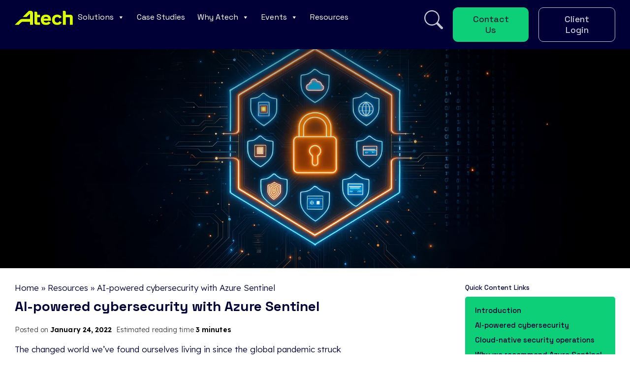

--- FILE ---
content_type: text/html; charset=UTF-8
request_url: https://atech.cloud/resources/ai-powered-cybersecurity-with-azure-sentinel/
body_size: 32477
content:
<!doctype html>
<html lang="en-GB">
<head><meta charset="UTF-8"><script>if(navigator.userAgent.match(/MSIE|Internet Explorer/i)||navigator.userAgent.match(/Trident\/7\..*?rv:11/i)){var href=document.location.href;if(!href.match(/[?&]nowprocket/)){if(href.indexOf("?")==-1){if(href.indexOf("#")==-1){document.location.href=href+"?nowprocket=1"}else{document.location.href=href.replace("#","?nowprocket=1#")}}else{if(href.indexOf("#")==-1){document.location.href=href+"&nowprocket=1"}else{document.location.href=href.replace("#","&nowprocket=1#")}}}}</script><script>(()=>{class RocketLazyLoadScripts{constructor(){this.v="2.0.4",this.userEvents=["keydown","keyup","mousedown","mouseup","mousemove","mouseover","mouseout","touchmove","touchstart","touchend","touchcancel","wheel","click","dblclick","input"],this.attributeEvents=["onblur","onclick","oncontextmenu","ondblclick","onfocus","onmousedown","onmouseenter","onmouseleave","onmousemove","onmouseout","onmouseover","onmouseup","onmousewheel","onscroll","onsubmit"]}async t(){this.i(),this.o(),/iP(ad|hone)/.test(navigator.userAgent)&&this.h(),this.u(),this.l(this),this.m(),this.k(this),this.p(this),this._(),await Promise.all([this.R(),this.L()]),this.lastBreath=Date.now(),this.S(this),this.P(),this.D(),this.O(),this.M(),await this.C(this.delayedScripts.normal),await this.C(this.delayedScripts.defer),await this.C(this.delayedScripts.async),await this.T(),await this.F(),await this.j(),await this.A(),window.dispatchEvent(new Event("rocket-allScriptsLoaded")),this.everythingLoaded=!0,this.lastTouchEnd&&await new Promise(t=>setTimeout(t,500-Date.now()+this.lastTouchEnd)),this.I(),this.H(),this.U(),this.W()}i(){this.CSPIssue=sessionStorage.getItem("rocketCSPIssue"),document.addEventListener("securitypolicyviolation",t=>{this.CSPIssue||"script-src-elem"!==t.violatedDirective||"data"!==t.blockedURI||(this.CSPIssue=!0,sessionStorage.setItem("rocketCSPIssue",!0))},{isRocket:!0})}o(){window.addEventListener("pageshow",t=>{this.persisted=t.persisted,this.realWindowLoadedFired=!0},{isRocket:!0}),window.addEventListener("pagehide",()=>{this.onFirstUserAction=null},{isRocket:!0})}h(){let t;function e(e){t=e}window.addEventListener("touchstart",e,{isRocket:!0}),window.addEventListener("touchend",function i(o){o.changedTouches[0]&&t.changedTouches[0]&&Math.abs(o.changedTouches[0].pageX-t.changedTouches[0].pageX)<10&&Math.abs(o.changedTouches[0].pageY-t.changedTouches[0].pageY)<10&&o.timeStamp-t.timeStamp<200&&(window.removeEventListener("touchstart",e,{isRocket:!0}),window.removeEventListener("touchend",i,{isRocket:!0}),"INPUT"===o.target.tagName&&"text"===o.target.type||(o.target.dispatchEvent(new TouchEvent("touchend",{target:o.target,bubbles:!0})),o.target.dispatchEvent(new MouseEvent("mouseover",{target:o.target,bubbles:!0})),o.target.dispatchEvent(new PointerEvent("click",{target:o.target,bubbles:!0,cancelable:!0,detail:1,clientX:o.changedTouches[0].clientX,clientY:o.changedTouches[0].clientY})),event.preventDefault()))},{isRocket:!0})}q(t){this.userActionTriggered||("mousemove"!==t.type||this.firstMousemoveIgnored?"keyup"===t.type||"mouseover"===t.type||"mouseout"===t.type||(this.userActionTriggered=!0,this.onFirstUserAction&&this.onFirstUserAction()):this.firstMousemoveIgnored=!0),"click"===t.type&&t.preventDefault(),t.stopPropagation(),t.stopImmediatePropagation(),"touchstart"===this.lastEvent&&"touchend"===t.type&&(this.lastTouchEnd=Date.now()),"click"===t.type&&(this.lastTouchEnd=0),this.lastEvent=t.type,t.composedPath&&t.composedPath()[0].getRootNode()instanceof ShadowRoot&&(t.rocketTarget=t.composedPath()[0]),this.savedUserEvents.push(t)}u(){this.savedUserEvents=[],this.userEventHandler=this.q.bind(this),this.userEvents.forEach(t=>window.addEventListener(t,this.userEventHandler,{passive:!1,isRocket:!0})),document.addEventListener("visibilitychange",this.userEventHandler,{isRocket:!0})}U(){this.userEvents.forEach(t=>window.removeEventListener(t,this.userEventHandler,{passive:!1,isRocket:!0})),document.removeEventListener("visibilitychange",this.userEventHandler,{isRocket:!0}),this.savedUserEvents.forEach(t=>{(t.rocketTarget||t.target).dispatchEvent(new window[t.constructor.name](t.type,t))})}m(){const t="return false",e=Array.from(this.attributeEvents,t=>"data-rocket-"+t),i="["+this.attributeEvents.join("],[")+"]",o="[data-rocket-"+this.attributeEvents.join("],[data-rocket-")+"]",s=(e,i,o)=>{o&&o!==t&&(e.setAttribute("data-rocket-"+i,o),e["rocket"+i]=new Function("event",o),e.setAttribute(i,t))};new MutationObserver(t=>{for(const n of t)"attributes"===n.type&&(n.attributeName.startsWith("data-rocket-")||this.everythingLoaded?n.attributeName.startsWith("data-rocket-")&&this.everythingLoaded&&this.N(n.target,n.attributeName.substring(12)):s(n.target,n.attributeName,n.target.getAttribute(n.attributeName))),"childList"===n.type&&n.addedNodes.forEach(t=>{if(t.nodeType===Node.ELEMENT_NODE)if(this.everythingLoaded)for(const i of[t,...t.querySelectorAll(o)])for(const t of i.getAttributeNames())e.includes(t)&&this.N(i,t.substring(12));else for(const e of[t,...t.querySelectorAll(i)])for(const t of e.getAttributeNames())this.attributeEvents.includes(t)&&s(e,t,e.getAttribute(t))})}).observe(document,{subtree:!0,childList:!0,attributeFilter:[...this.attributeEvents,...e]})}I(){this.attributeEvents.forEach(t=>{document.querySelectorAll("[data-rocket-"+t+"]").forEach(e=>{this.N(e,t)})})}N(t,e){const i=t.getAttribute("data-rocket-"+e);i&&(t.setAttribute(e,i),t.removeAttribute("data-rocket-"+e))}k(t){Object.defineProperty(HTMLElement.prototype,"onclick",{get(){return this.rocketonclick||null},set(e){this.rocketonclick=e,this.setAttribute(t.everythingLoaded?"onclick":"data-rocket-onclick","this.rocketonclick(event)")}})}S(t){function e(e,i){let o=e[i];e[i]=null,Object.defineProperty(e,i,{get:()=>o,set(s){t.everythingLoaded?o=s:e["rocket"+i]=o=s}})}e(document,"onreadystatechange"),e(window,"onload"),e(window,"onpageshow");try{Object.defineProperty(document,"readyState",{get:()=>t.rocketReadyState,set(e){t.rocketReadyState=e},configurable:!0}),document.readyState="loading"}catch(t){console.log("WPRocket DJE readyState conflict, bypassing")}}l(t){this.originalAddEventListener=EventTarget.prototype.addEventListener,this.originalRemoveEventListener=EventTarget.prototype.removeEventListener,this.savedEventListeners=[],EventTarget.prototype.addEventListener=function(e,i,o){o&&o.isRocket||!t.B(e,this)&&!t.userEvents.includes(e)||t.B(e,this)&&!t.userActionTriggered||e.startsWith("rocket-")||t.everythingLoaded?t.originalAddEventListener.call(this,e,i,o):(t.savedEventListeners.push({target:this,remove:!1,type:e,func:i,options:o}),"mouseenter"!==e&&"mouseleave"!==e||t.originalAddEventListener.call(this,e,t.savedUserEvents.push,o))},EventTarget.prototype.removeEventListener=function(e,i,o){o&&o.isRocket||!t.B(e,this)&&!t.userEvents.includes(e)||t.B(e,this)&&!t.userActionTriggered||e.startsWith("rocket-")||t.everythingLoaded?t.originalRemoveEventListener.call(this,e,i,o):t.savedEventListeners.push({target:this,remove:!0,type:e,func:i,options:o})}}J(t,e){this.savedEventListeners=this.savedEventListeners.filter(i=>{let o=i.type,s=i.target||window;return e!==o||t!==s||(this.B(o,s)&&(i.type="rocket-"+o),this.$(i),!1)})}H(){EventTarget.prototype.addEventListener=this.originalAddEventListener,EventTarget.prototype.removeEventListener=this.originalRemoveEventListener,this.savedEventListeners.forEach(t=>this.$(t))}$(t){t.remove?this.originalRemoveEventListener.call(t.target,t.type,t.func,t.options):this.originalAddEventListener.call(t.target,t.type,t.func,t.options)}p(t){let e;function i(e){return t.everythingLoaded?e:e.split(" ").map(t=>"load"===t||t.startsWith("load.")?"rocket-jquery-load":t).join(" ")}function o(o){function s(e){const s=o.fn[e];o.fn[e]=o.fn.init.prototype[e]=function(){return this[0]===window&&t.userActionTriggered&&("string"==typeof arguments[0]||arguments[0]instanceof String?arguments[0]=i(arguments[0]):"object"==typeof arguments[0]&&Object.keys(arguments[0]).forEach(t=>{const e=arguments[0][t];delete arguments[0][t],arguments[0][i(t)]=e})),s.apply(this,arguments),this}}if(o&&o.fn&&!t.allJQueries.includes(o)){const e={DOMContentLoaded:[],"rocket-DOMContentLoaded":[]};for(const t in e)document.addEventListener(t,()=>{e[t].forEach(t=>t())},{isRocket:!0});o.fn.ready=o.fn.init.prototype.ready=function(i){function s(){parseInt(o.fn.jquery)>2?setTimeout(()=>i.bind(document)(o)):i.bind(document)(o)}return"function"==typeof i&&(t.realDomReadyFired?!t.userActionTriggered||t.fauxDomReadyFired?s():e["rocket-DOMContentLoaded"].push(s):e.DOMContentLoaded.push(s)),o([])},s("on"),s("one"),s("off"),t.allJQueries.push(o)}e=o}t.allJQueries=[],o(window.jQuery),Object.defineProperty(window,"jQuery",{get:()=>e,set(t){o(t)}})}P(){const t=new Map;document.write=document.writeln=function(e){const i=document.currentScript,o=document.createRange(),s=i.parentElement;let n=t.get(i);void 0===n&&(n=i.nextSibling,t.set(i,n));const c=document.createDocumentFragment();o.setStart(c,0),c.appendChild(o.createContextualFragment(e)),s.insertBefore(c,n)}}async R(){return new Promise(t=>{this.userActionTriggered?t():this.onFirstUserAction=t})}async L(){return new Promise(t=>{document.addEventListener("DOMContentLoaded",()=>{this.realDomReadyFired=!0,t()},{isRocket:!0})})}async j(){return this.realWindowLoadedFired?Promise.resolve():new Promise(t=>{window.addEventListener("load",t,{isRocket:!0})})}M(){this.pendingScripts=[];this.scriptsMutationObserver=new MutationObserver(t=>{for(const e of t)e.addedNodes.forEach(t=>{"SCRIPT"!==t.tagName||t.noModule||t.isWPRocket||this.pendingScripts.push({script:t,promise:new Promise(e=>{const i=()=>{const i=this.pendingScripts.findIndex(e=>e.script===t);i>=0&&this.pendingScripts.splice(i,1),e()};t.addEventListener("load",i,{isRocket:!0}),t.addEventListener("error",i,{isRocket:!0}),setTimeout(i,1e3)})})})}),this.scriptsMutationObserver.observe(document,{childList:!0,subtree:!0})}async F(){await this.X(),this.pendingScripts.length?(await this.pendingScripts[0].promise,await this.F()):this.scriptsMutationObserver.disconnect()}D(){this.delayedScripts={normal:[],async:[],defer:[]},document.querySelectorAll("script[type$=rocketlazyloadscript]").forEach(t=>{t.hasAttribute("data-rocket-src")?t.hasAttribute("async")&&!1!==t.async?this.delayedScripts.async.push(t):t.hasAttribute("defer")&&!1!==t.defer||"module"===t.getAttribute("data-rocket-type")?this.delayedScripts.defer.push(t):this.delayedScripts.normal.push(t):this.delayedScripts.normal.push(t)})}async _(){await this.L();let t=[];document.querySelectorAll("script[type$=rocketlazyloadscript][data-rocket-src]").forEach(e=>{let i=e.getAttribute("data-rocket-src");if(i&&!i.startsWith("data:")){i.startsWith("//")&&(i=location.protocol+i);try{const o=new URL(i).origin;o!==location.origin&&t.push({src:o,crossOrigin:e.crossOrigin||"module"===e.getAttribute("data-rocket-type")})}catch(t){}}}),t=[...new Map(t.map(t=>[JSON.stringify(t),t])).values()],this.Y(t,"preconnect")}async G(t){if(await this.K(),!0!==t.noModule||!("noModule"in HTMLScriptElement.prototype))return new Promise(e=>{let i;function o(){(i||t).setAttribute("data-rocket-status","executed"),e()}try{if(navigator.userAgent.includes("Firefox/")||""===navigator.vendor||this.CSPIssue)i=document.createElement("script"),[...t.attributes].forEach(t=>{let e=t.nodeName;"type"!==e&&("data-rocket-type"===e&&(e="type"),"data-rocket-src"===e&&(e="src"),i.setAttribute(e,t.nodeValue))}),t.text&&(i.text=t.text),t.nonce&&(i.nonce=t.nonce),i.hasAttribute("src")?(i.addEventListener("load",o,{isRocket:!0}),i.addEventListener("error",()=>{i.setAttribute("data-rocket-status","failed-network"),e()},{isRocket:!0}),setTimeout(()=>{i.isConnected||e()},1)):(i.text=t.text,o()),i.isWPRocket=!0,t.parentNode.replaceChild(i,t);else{const i=t.getAttribute("data-rocket-type"),s=t.getAttribute("data-rocket-src");i?(t.type=i,t.removeAttribute("data-rocket-type")):t.removeAttribute("type"),t.addEventListener("load",o,{isRocket:!0}),t.addEventListener("error",i=>{this.CSPIssue&&i.target.src.startsWith("data:")?(console.log("WPRocket: CSP fallback activated"),t.removeAttribute("src"),this.G(t).then(e)):(t.setAttribute("data-rocket-status","failed-network"),e())},{isRocket:!0}),s?(t.fetchPriority="high",t.removeAttribute("data-rocket-src"),t.src=s):t.src="data:text/javascript;base64,"+window.btoa(unescape(encodeURIComponent(t.text)))}}catch(i){t.setAttribute("data-rocket-status","failed-transform"),e()}});t.setAttribute("data-rocket-status","skipped")}async C(t){const e=t.shift();return e?(e.isConnected&&await this.G(e),this.C(t)):Promise.resolve()}O(){this.Y([...this.delayedScripts.normal,...this.delayedScripts.defer,...this.delayedScripts.async],"preload")}Y(t,e){this.trash=this.trash||[];let i=!0;var o=document.createDocumentFragment();t.forEach(t=>{const s=t.getAttribute&&t.getAttribute("data-rocket-src")||t.src;if(s&&!s.startsWith("data:")){const n=document.createElement("link");n.href=s,n.rel=e,"preconnect"!==e&&(n.as="script",n.fetchPriority=i?"high":"low"),t.getAttribute&&"module"===t.getAttribute("data-rocket-type")&&(n.crossOrigin=!0),t.crossOrigin&&(n.crossOrigin=t.crossOrigin),t.integrity&&(n.integrity=t.integrity),t.nonce&&(n.nonce=t.nonce),o.appendChild(n),this.trash.push(n),i=!1}}),document.head.appendChild(o)}W(){this.trash.forEach(t=>t.remove())}async T(){try{document.readyState="interactive"}catch(t){}this.fauxDomReadyFired=!0;try{await this.K(),this.J(document,"readystatechange"),document.dispatchEvent(new Event("rocket-readystatechange")),await this.K(),document.rocketonreadystatechange&&document.rocketonreadystatechange(),await this.K(),this.J(document,"DOMContentLoaded"),document.dispatchEvent(new Event("rocket-DOMContentLoaded")),await this.K(),this.J(window,"DOMContentLoaded"),window.dispatchEvent(new Event("rocket-DOMContentLoaded"))}catch(t){console.error(t)}}async A(){try{document.readyState="complete"}catch(t){}try{await this.K(),this.J(document,"readystatechange"),document.dispatchEvent(new Event("rocket-readystatechange")),await this.K(),document.rocketonreadystatechange&&document.rocketonreadystatechange(),await this.K(),this.J(window,"load"),window.dispatchEvent(new Event("rocket-load")),await this.K(),window.rocketonload&&window.rocketonload(),await this.K(),this.allJQueries.forEach(t=>t(window).trigger("rocket-jquery-load")),await this.K(),this.J(window,"pageshow");const t=new Event("rocket-pageshow");t.persisted=this.persisted,window.dispatchEvent(t),await this.K(),window.rocketonpageshow&&window.rocketonpageshow({persisted:this.persisted})}catch(t){console.error(t)}}async K(){Date.now()-this.lastBreath>45&&(await this.X(),this.lastBreath=Date.now())}async X(){return document.hidden?new Promise(t=>setTimeout(t)):new Promise(t=>requestAnimationFrame(t))}B(t,e){return e===document&&"readystatechange"===t||(e===document&&"DOMContentLoaded"===t||(e===window&&"DOMContentLoaded"===t||(e===window&&"load"===t||e===window&&"pageshow"===t)))}static run(){(new RocketLazyLoadScripts).t()}}RocketLazyLoadScripts.run()})();</script>
	
	<meta name="viewport" content="width=device-width, initial-scale=1">
	<link rel="profile" href="https://gmpg.org/xfn/11">
    
    

	<meta name='robots' content='index, follow, max-image-preview:large, max-snippet:-1, max-video-preview:-1' />

	<!-- This site is optimized with the Yoast SEO plugin v26.6 - https://yoast.com/wordpress/plugins/seo/ -->
	<title>AI-powered cybersecurity with Azure Sentinel - Atech Cloud</title>
<link data-rocket-preload as="style" href="https://fonts.googleapis.com/css2?family=Lexend:wght@200;300;400;500;600;700;800&#038;family=Space+Grotesk:wght@300;400;500;600;700&#038;display=swap" rel="preload">
<link href="https://fonts.googleapis.com/css2?family=Lexend:wght@200;300;400;500;600;700;800&#038;family=Space+Grotesk:wght@300;400;500;600;700&#038;display=swap" media="print" onload="this.media=&#039;all&#039;" rel="stylesheet">
<noscript data-wpr-hosted-gf-parameters=""><link rel="stylesheet" href="https://fonts.googleapis.com/css2?family=Lexend:wght@200;300;400;500;600;700;800&#038;family=Space+Grotesk:wght@300;400;500;600;700&#038;display=swap"></noscript>
	<meta name="description" content="AI is shaping cybersecurity strategies going forward. Leverage this within your organisation with the latest insights from our SOC." />
	<link rel="canonical" href="https://atech.cloud/resources/ai-powered-cybersecurity-with-azure-sentinel/" />
	<meta property="og:locale" content="en_GB" />
	<meta property="og:type" content="article" />
	<meta property="og:title" content="AI-powered cybersecurity with Azure Sentinel - Atech Cloud" />
	<meta property="og:description" content="AI is shaping cybersecurity strategies going forward. Leverage this within your organisation with the latest insights from our SOC." />
	<meta property="og:url" content="https://atech.cloud/resources/ai-powered-cybersecurity-with-azure-sentinel/" />
	<meta property="og:site_name" content="Atech Cloud" />
	<meta property="article:published_time" content="2022-01-24T17:31:44+00:00" />
	<meta property="article:modified_time" content="2025-12-18T10:44:31+00:00" />
	<meta property="og:image" content="https://atech.cloud/wp-content/uploads/2022/12/SIEM.webp" />
	<meta property="og:image:width" content="1920" />
	<meta property="og:image:height" content="672" />
	<meta property="og:image:type" content="image/webp" />
	<meta name="author" content="atech_author" />
	<meta name="twitter:card" content="summary_large_image" />
	<meta name="twitter:creator" content="@AtechCloud" />
	<meta name="twitter:site" content="@AtechCloud" />
	<meta name="twitter:label1" content="Written by" />
	<meta name="twitter:data1" content="atech_author" />
	<meta name="twitter:label2" content="Estimated reading time" />
	<meta name="twitter:data2" content="1 minute" />
	<script type="application/ld+json" class="yoast-schema-graph">{"@context":"https://schema.org","@graph":[{"@type":"Article","@id":"https://atech.cloud/resources/ai-powered-cybersecurity-with-azure-sentinel/#article","isPartOf":{"@id":"https://atech.cloud/resources/ai-powered-cybersecurity-with-azure-sentinel/"},"author":{"name":"atech_author","@id":"https://atech.cloud/#/schema/person/1e45c001acbe0a49269ca519d7d63977"},"headline":"AI-powered cybersecurity with Azure Sentinel","datePublished":"2022-01-24T17:31:44+00:00","dateModified":"2025-12-18T10:44:31+00:00","mainEntityOfPage":{"@id":"https://atech.cloud/resources/ai-powered-cybersecurity-with-azure-sentinel/"},"wordCount":5,"publisher":{"@id":"https://atech.cloud/#organization"},"image":{"@id":"https://atech.cloud/resources/ai-powered-cybersecurity-with-azure-sentinel/#primaryimage"},"thumbnailUrl":"https://atech.cloud/wp-content/uploads/2022/12/SIEM.webp","articleSection":["Blog","SIEM"],"inLanguage":"en-GB"},{"@type":"WebPage","@id":"https://atech.cloud/resources/ai-powered-cybersecurity-with-azure-sentinel/","url":"https://atech.cloud/resources/ai-powered-cybersecurity-with-azure-sentinel/","name":"AI-powered cybersecurity with Azure Sentinel - Atech Cloud","isPartOf":{"@id":"https://atech.cloud/#website"},"primaryImageOfPage":{"@id":"https://atech.cloud/resources/ai-powered-cybersecurity-with-azure-sentinel/#primaryimage"},"image":{"@id":"https://atech.cloud/resources/ai-powered-cybersecurity-with-azure-sentinel/#primaryimage"},"thumbnailUrl":"https://atech.cloud/wp-content/uploads/2022/12/SIEM.webp","datePublished":"2022-01-24T17:31:44+00:00","dateModified":"2025-12-18T10:44:31+00:00","description":"AI is shaping cybersecurity strategies going forward. Leverage this within your organisation with the latest insights from our SOC.","breadcrumb":{"@id":"https://atech.cloud/resources/ai-powered-cybersecurity-with-azure-sentinel/#breadcrumb"},"inLanguage":"en-GB","potentialAction":[{"@type":"ReadAction","target":["https://atech.cloud/resources/ai-powered-cybersecurity-with-azure-sentinel/"]}]},{"@type":"ImageObject","inLanguage":"en-GB","@id":"https://atech.cloud/resources/ai-powered-cybersecurity-with-azure-sentinel/#primaryimage","url":"https://atech.cloud/wp-content/uploads/2022/12/SIEM.webp","contentUrl":"https://atech.cloud/wp-content/uploads/2022/12/SIEM.webp","width":1920,"height":672,"caption":"SIEM"},{"@type":"BreadcrumbList","@id":"https://atech.cloud/resources/ai-powered-cybersecurity-with-azure-sentinel/#breadcrumb","itemListElement":[{"@type":"ListItem","position":1,"name":"Home","item":"https://atech.cloud/"},{"@type":"ListItem","position":2,"name":"Resources","item":"https://atech.cloud/resources/"},{"@type":"ListItem","position":3,"name":"AI-powered cybersecurity with Azure Sentinel"}]},{"@type":"WebSite","@id":"https://atech.cloud/#website","url":"https://atech.cloud/","name":"Atech Cloud","description":"Atech is a Direct Microsoft Cloud Service Provider and Gold Partner in Cloud Productivity and Platform, Security, Application Development and Integration, Windows &amp; Devices, Data Platform and Datacenter, and Small and Midmarket Cloud Solutions. Delivering Digital Transformation, 24 x 7 Managed Support and Security Services.","publisher":{"@id":"https://atech.cloud/#organization"},"potentialAction":[{"@type":"SearchAction","target":{"@type":"EntryPoint","urlTemplate":"https://atech.cloud/?s={search_term_string}"},"query-input":{"@type":"PropertyValueSpecification","valueRequired":true,"valueName":"search_term_string"}}],"inLanguage":"en-GB"},{"@type":"Organization","@id":"https://atech.cloud/#organization","name":"Atech Cloud (Atech Support Ltd)","url":"https://atech.cloud/","logo":{"@type":"ImageObject","inLanguage":"en-GB","@id":"https://atech.cloud/#/schema/logo/image/","url":"https://atech.cloud/wp-content/uploads/2022/04/atech-logo.jpg","contentUrl":"https://atech.cloud/wp-content/uploads/2022/04/atech-logo.jpg","width":1000,"height":1000,"caption":"Atech Cloud (Atech Support Ltd)"},"image":{"@id":"https://atech.cloud/#/schema/logo/image/"},"sameAs":["https://x.com/AtechCloud","https://www.linkedin.com/company/atech-support-ltd/"]},{"@type":"Person","@id":"https://atech.cloud/#/schema/person/1e45c001acbe0a49269ca519d7d63977","name":"atech_author","image":{"@type":"ImageObject","inLanguage":"en-GB","@id":"https://atech.cloud/#/schema/person/image/","url":"https://secure.gravatar.com/avatar/f71b7d6e0b1fbeecdbe55db0975861b2c035243171c4aa59e4a8fa0d455c7a08?s=96&d=mm&r=g","contentUrl":"https://secure.gravatar.com/avatar/f71b7d6e0b1fbeecdbe55db0975861b2c035243171c4aa59e4a8fa0d455c7a08?s=96&d=mm&r=g","caption":"atech_author"}}]}</script>
	<!-- / Yoast SEO plugin. -->


<link rel='dns-prefetch' href='//js.hs-scripts.com' />
<link rel='dns-prefetch' href='//meluchat.com' />
<link href='https://fonts.gstatic.com' crossorigin rel='preconnect' />
<link rel="alternate" type="application/rss+xml" title="Atech Cloud &raquo; Feed" href="https://atech.cloud/feed/" />
<link rel="alternate" type="application/rss+xml" title="Atech Cloud &raquo; Comments Feed" href="https://atech.cloud/comments/feed/" />
<link rel="alternate" type="application/rss+xml" title="Atech Cloud &raquo; AI-powered cybersecurity with Azure Sentinel Comments Feed" href="https://atech.cloud/resources/ai-powered-cybersecurity-with-azure-sentinel/feed/" />
<link rel="alternate" title="oEmbed (JSON)" type="application/json+oembed" href="https://atech.cloud/wp-json/oembed/1.0/embed?url=https%3A%2F%2Fatech.cloud%2Fresources%2Fai-powered-cybersecurity-with-azure-sentinel%2F" />
<link rel="alternate" title="oEmbed (XML)" type="text/xml+oembed" href="https://atech.cloud/wp-json/oembed/1.0/embed?url=https%3A%2F%2Fatech.cloud%2Fresources%2Fai-powered-cybersecurity-with-azure-sentinel%2F&#038;format=xml" />
<style id='wp-img-auto-sizes-contain-inline-css'>
img:is([sizes=auto i],[sizes^="auto," i]){contain-intrinsic-size:3000px 1500px}
/*# sourceURL=wp-img-auto-sizes-contain-inline-css */
</style>
<style id='wp-emoji-styles-inline-css'>

	img.wp-smiley, img.emoji {
		display: inline !important;
		border: none !important;
		box-shadow: none !important;
		height: 1em !important;
		width: 1em !important;
		margin: 0 0.07em !important;
		vertical-align: -0.1em !important;
		background: none !important;
		padding: 0 !important;
	}
/*# sourceURL=wp-emoji-styles-inline-css */
</style>
<style id='classic-theme-styles-inline-css'>
/*! This file is auto-generated */
.wp-block-button__link{color:#fff;background-color:#32373c;border-radius:9999px;box-shadow:none;text-decoration:none;padding:calc(.667em + 2px) calc(1.333em + 2px);font-size:1.125em}.wp-block-file__button{background:#32373c;color:#fff;text-decoration:none}
/*# sourceURL=/wp-includes/css/classic-themes.min.css */
</style>
<link rel='stylesheet' id='contact-form-7-css' href='https://atech.cloud/wp-content/plugins/contact-form-7/includes/css/styles.css?ver=5.6.4' media='all' />
<style id='contact-form-7-inline-css'>
.wpcf7 .wpcf7-recaptcha iframe {margin-bottom: 0;}.wpcf7 .wpcf7-recaptcha[data-align="center"] > div {margin: 0 auto;}.wpcf7 .wpcf7-recaptcha[data-align="right"] > div {margin: 0 0 0 auto;}
/*# sourceURL=contact-form-7-inline-css */
</style>
<link rel='stylesheet' id='cookie-law-info-css' href='https://atech.cloud/wp-content/plugins/cookie-law-info/legacy/public/css/cookie-law-info-public.css?ver=3.3.8' media='all' />
<link rel='stylesheet' id='cookie-law-info-gdpr-css' href='https://atech.cloud/wp-content/plugins/cookie-law-info/legacy/public/css/cookie-law-info-gdpr.css?ver=3.3.8' media='all' />
<link rel='stylesheet' id='wpcdt-public-css-css' href='https://atech.cloud/wp-content/plugins/countdown-timer-ultimate/assets/css/wpcdt-public.css?ver=2.6.9' media='all' />
<link rel='stylesheet' id='jquery-popup-style-css' href='https://atech.cloud/wp-content/plugins/message-popup-for-contact-form-7/public/css/sweetalert.css?ver=3.0' media='all' />
<link rel='stylesheet' id='webdevhelper-style-css' href='https://atech.cloud/wp-content/plugins/webdev-helper-master/public/css/webdevhelper-public.css?ver=1.0.0' media='all' />
<link rel='stylesheet' id='dashicons-css' href='https://atech.cloud/wp-includes/css/dashicons.min.css?ver=d94444a404c3ffad1e18b33170388371' media='all' />
<link rel='stylesheet' id='megamenu-css' href='https://atech.cloud/wp-content/uploads/maxmegamenu/style.css?ver=164ec5' media='all' />
<link rel='stylesheet' id='filter-datepicker-a4af7fd669-css' href='https://atech.cloud/wp-content/plugins/ymc-smart-filter/includes/assets/css/datepicker.css?ver=2.9.45' media='all' />
<link rel='stylesheet' id='filter-swiper-a4af7fd669-css' href='https://atech.cloud/wp-content/plugins/ymc-smart-filter/includes/assets/css/swiper.min.css?ver=2.9.45' media='all' />
<link rel='stylesheet' id='filter-grids-a4af7fd669-css' href='https://atech.cloud/wp-content/plugins/ymc-smart-filter/includes/assets/css/style.css?ver=2.9.45' media='all' />
<link rel='stylesheet' id='atech-style-css' href='https://atech.cloud/wp-content/themes/atech/style.css' media='all' />
<link rel='stylesheet' id='style-slick-css' href='https://atech.cloud/wp-content/themes/atech/assets/styles/slick.css?ver=1.0.1' media='all' />
<link rel='stylesheet' id='style-split-css' href='https://atech.cloud/wp-content/themes/atech/assets/styles/split.css?ver=1.0.1' media='all' />
<link rel='stylesheet' id='style-jquery-ui-css' href='https://atech.cloud/wp-content/themes/atech/assets/styles/jquery-ui.min.css?ver=1.0.1' media='all' />
<link rel='stylesheet' id='style-app-css' href='https://atech.cloud/wp-content/themes/atech/assets/styles/app.css?ver=1265' media='all' />
<link rel='stylesheet' id='fancybox-css' href='https://atech.cloud/wp-content/plugins/easy-fancybox/fancybox/2.2.0/jquery.fancybox.min.css?ver=d94444a404c3ffad1e18b33170388371' media='screen' />
<style id='fancybox-inline-css'>
.fancybox-skin{background:#000;}
/*# sourceURL=fancybox-inline-css */
</style>
<script type="rocketlazyloadscript" data-rocket-src="https://atech.cloud/wp-includes/js/jquery/jquery.min.js?ver=3.7.1" id="jquery-core-js"></script>
<script type="rocketlazyloadscript" data-rocket-src="https://atech.cloud/wp-includes/js/jquery/jquery-migrate.min.js?ver=3.4.1" id="jquery-migrate-js"></script>
<script id="cookie-law-info-js-extra">
var Cli_Data = {"nn_cookie_ids":[],"cookielist":[],"non_necessary_cookies":[],"ccpaEnabled":"","ccpaRegionBased":"","ccpaBarEnabled":"","strictlyEnabled":["necessary","obligatoire"],"ccpaType":"gdpr","js_blocking":"1","custom_integration":"","triggerDomRefresh":"","secure_cookies":""};
var cli_cookiebar_settings = {"animate_speed_hide":"500","animate_speed_show":"500","background":"#dbfe01","border":"#b1a6a6c2","border_on":"","button_1_button_colour":"#000036","button_1_button_hover":"#00002b","button_1_link_colour":"#dbfe01","button_1_as_button":"1","button_1_new_win":"","button_2_button_colour":"#333","button_2_button_hover":"#292929","button_2_link_colour":"#444","button_2_as_button":"","button_2_hidebar":"","button_3_button_colour":"#dbfe01","button_3_button_hover":"#afcb01","button_3_link_colour":"#000036","button_3_as_button":"1","button_3_new_win":"","button_4_button_colour":"#dedfe0","button_4_button_hover":"#b2b2b3","button_4_link_colour":"#333333","button_4_as_button":"1","button_7_button_colour":"#61a229","button_7_button_hover":"#4e8221","button_7_link_colour":"#fff","button_7_as_button":"1","button_7_new_win":"","font_family":"inherit","header_fix":"","notify_animate_hide":"1","notify_animate_show":"","notify_div_id":"#cookie-law-info-bar","notify_position_horizontal":"right","notify_position_vertical":"bottom","scroll_close":"","scroll_close_reload":"","accept_close_reload":"","reject_close_reload":"","showagain_tab":"","showagain_background":"#fff","showagain_border":"#000","showagain_div_id":"#cookie-law-info-again","showagain_x_position":"100px","text":"#000036","show_once_yn":"","show_once":"10000","logging_on":"","as_popup":"","popup_overlay":"1","bar_heading_text":"","cookie_bar_as":"banner","popup_showagain_position":"bottom-right","widget_position":"left"};
var log_object = {"ajax_url":"https://atech.cloud/wp-admin/admin-ajax.php"};
//# sourceURL=cookie-law-info-js-extra
</script>
<script type="rocketlazyloadscript" data-minify="1" data-rocket-src="https://atech.cloud/wp-content/cache/min/1/wp-content/plugins/cookie-law-info/legacy/public/js/cookie-law-info-public.js?ver=1764574278" id="cookie-law-info-js"></script>
<script id="melu_live_chat.js-js-extra">
var MeluJS = {"id":"684d39cb2d8b33ea0fabd98ad2057735"};
//# sourceURL=melu_live_chat.js-js-extra
</script>
<script type="rocketlazyloadscript" defer data-rocket-src="https://meluchat.com/livechat/script.php?id=684d39cb2d8b33ea0fabd98ad2057735&amp;ver=6.9" id="melu_live_chat.js-js"></script>
<script type="rocketlazyloadscript" data-rocket-src="https://atech.cloud/wp-content/plugins/message-popup-for-contact-form-7/public/js/sweetalert.min.js?ver=2.0" id="jquery-popup-js"></script>
<script id="jquery-popupss-js-extra">
var popup_message = {"ajaxurl":"https://atech.cloud/wp-admin/admin-ajax.php","popup_text":""};
//# sourceURL=jquery-popupss-js-extra
</script>
<script type="rocketlazyloadscript" data-minify="1" data-rocket-src="https://atech.cloud/wp-content/cache/min/1/wp-content/plugins/message-popup-for-contact-form-7/public/js/design.js?ver=1764574278" id="jquery-popupss-js"></script>
<link rel="https://api.w.org/" href="https://atech.cloud/wp-json/" /><link rel="alternate" title="JSON" type="application/json" href="https://atech.cloud/wp-json/wp/v2/posts/1883" /><link rel="EditURI" type="application/rsd+xml" title="RSD" href="https://atech.cloud/xmlrpc.php?rsd" />
			<!-- DO NOT COPY THIS SNIPPET! Start of Page Analytics Tracking for HubSpot WordPress plugin v11.3.33-->
			<script type="rocketlazyloadscript" class="hsq-set-content-id" data-content-id="blog-post">
				var _hsq = _hsq || [];
				_hsq.push(["setContentType", "blog-post"]);
			</script>
			<!-- DO NOT COPY THIS SNIPPET! End of Page Analytics Tracking for HubSpot WordPress plugin -->
			<!-- Stream WordPress user activity plugin v4.1.1 -->
<!-- Schema optimized by Schema Pro --><script type="application/ld+json">{"@context":"https://schema.org","@type":"Article","mainEntityOfPage":{"@type":"WebPage","@id":"https://atech.cloud/resources/ai-powered-cybersecurity-with-azure-sentinel/"},"headline":"AI-powered cybersecurity with Azure Sentinel","image":{"@type":"ImageObject","url":"https://atech.cloud/wp-content/uploads/2022/12/SIEM.webp","width":1920,"height":672},"datePublished":"2022-01-24T17:31:44+0000","dateModified":"2025-12-18T10:44:31+0000","author":{"@type":"Person","name":"atech_author","url":"https://atech.cloud/author/atech_author"},"publisher":{"@type":"Organization","name":"Atech Cloud","logo":{"@type":"ImageObject","url":"https://atech.cloud/wp-content/uploads/2021/10/atech-logo.svg"}},"description":null}</script><!-- / Schema optimized by Schema Pro --><!-- site-navigation-element Schema optimized by Schema Pro --><script type="application/ld+json">{"@context":"https:\/\/schema.org","@graph":[{"@context":"https:\/\/schema.org","@type":"SiteNavigationElement","id":"site-navigation","name":"Solutions","url":"#"},{"@context":"https:\/\/schema.org","@type":"SiteNavigationElement","id":"site-navigation","name":"Cloud Solutions","url":"https:\/\/atech.cloud\/cloudsolutions\/"},{"@context":"https:\/\/schema.org","@type":"SiteNavigationElement","id":"site-navigation","name":"Azure Solutions","url":"https:\/\/atech.cloud\/cloudsolutions\/azure-solutions\/"},{"@context":"https:\/\/schema.org","@type":"SiteNavigationElement","id":"site-navigation","name":"Modern Work Solutions","url":"https:\/\/atech.cloud\/cloudsolutions\/modern-work-solutions\/"},{"@context":"https:\/\/schema.org","@type":"SiteNavigationElement","id":"site-navigation","name":"Security Solutions","url":"https:\/\/atech.cloud\/cloudsolutions\/security-solutions\/"},{"@context":"https:\/\/schema.org","@type":"SiteNavigationElement","id":"site-navigation","name":"Copilot Solutions","url":"https:\/\/atech.cloud\/cloudsolutions\/copilot-solutions\/"},{"@context":"https:\/\/schema.org","@type":"SiteNavigationElement","id":"site-navigation","name":"Fast Track","url":"https:\/\/atech.cloud\/cloudsolutions\/fast-track\/"},{"@context":"https:\/\/schema.org","@type":"SiteNavigationElement","id":"site-navigation","name":"Managed Services","url":"https:\/\/atech.cloud\/managedservices\/"},{"@context":"https:\/\/schema.org","@type":"SiteNavigationElement","id":"site-navigation","name":"Azure Services","url":"https:\/\/atech.cloud\/managedservices\/azure-services\/"},{"@context":"https:\/\/schema.org","@type":"SiteNavigationElement","id":"site-navigation","name":"Modern Work","url":"https:\/\/atech.cloud\/managedservices\/modern-work\/"},{"@context":"https:\/\/schema.org","@type":"SiteNavigationElement","id":"site-navigation","name":"Security Managed Service","url":"https:\/\/atech.cloud\/managedservices\/security-managed-service\/"},{"@context":"https:\/\/schema.org","@type":"SiteNavigationElement","id":"site-navigation","name":"End User Support","url":"https:\/\/atech.cloud\/managedservices\/end-user-support\/"},{"@context":"https:\/\/schema.org","@type":"SiteNavigationElement","id":"site-navigation","name":"Workshops","url":"https:\/\/atech.cloud\/workshops\/"},{"@context":"https:\/\/schema.org","@type":"SiteNavigationElement","id":"site-navigation","name":"Microsoft Licensing and Security Optimisation","url":"https:\/\/atech.cloud\/workshops\/microsoft-licensing-and-security-optimisation\/"},{"@context":"https:\/\/schema.org","@type":"SiteNavigationElement","id":"site-navigation","name":"Atech Copilot Readiness Assessment","url":"https:\/\/atech.cloud\/workshops\/atech-copilot-readiness-assessment\/"},{"@context":"https:\/\/schema.org","@type":"SiteNavigationElement","id":"site-navigation","name":"Microsoft Data Security Engagement","url":"https:\/\/atech.cloud\/workshops\/the-data-security-engagement\/"},{"@context":"https:\/\/schema.org","@type":"SiteNavigationElement","id":"site-navigation","name":"Microsoft Sentinel Engagement","url":"https:\/\/atech.cloud\/workshops\/microsoft-sentinel-engagement\/"},{"@context":"https:\/\/schema.org","@type":"SiteNavigationElement","id":"site-navigation","name":"Microsoft Threat Protection Engagement","url":"https:\/\/atech.cloud\/workshops\/threat-protection-engagement\/"},{"@context":"https:\/\/schema.org","@type":"SiteNavigationElement","id":"site-navigation","name":"Atech Microsoft 365 Security Assessment","url":"https:\/\/atech.cloud\/workshops\/atech-microsoft-365-security-assessment\/"},{"@context":"https:\/\/schema.org","@type":"SiteNavigationElement","id":"site-navigation","name":"Atech Cloud Readiness Assessment","url":"https:\/\/atech.cloud\/workshops\/atech-cloud-readiness-assessment\/"},{"@context":"https:\/\/schema.org","@type":"SiteNavigationElement","id":"site-navigation","name":"Atech Licensing Assessment","url":"https:\/\/atech.cloud\/workshops\/atech-licensing-assessment\/"},{"@context":"https:\/\/schema.org","@type":"SiteNavigationElement","id":"site-navigation","name":"Case Studies","url":"https:\/\/atech.cloud\/case-studies\/"},{"@context":"https:\/\/schema.org","@type":"SiteNavigationElement","id":"site-navigation","name":"Why Atech","url":"https:\/\/atech.cloud\/why-atech\/"},{"@context":"https:\/\/schema.org","@type":"SiteNavigationElement","id":"site-navigation","name":"Our Team","url":"https:\/\/atech.cloud\/team\/"},{"@context":"https:\/\/schema.org","@type":"SiteNavigationElement","id":"site-navigation","name":"Career","url":"https:\/\/atech.cloud\/atech-careers\/"},{"@context":"https:\/\/schema.org","@type":"SiteNavigationElement","id":"site-navigation","name":"Location","url":"https:\/\/atech.cloud\/location\/"},{"@context":"https:\/\/schema.org","@type":"SiteNavigationElement","id":"site-navigation","name":"Events","url":"https:\/\/atech.cloud\/webinar\/"},{"@context":"https:\/\/schema.org","@type":"SiteNavigationElement","id":"site-navigation","name":"Maximise and Futureproof Your Microsoft Investment","url":"https:\/\/atech.cloud\/webinar\/maximise-and-futureproof-your-microsoft-investment\/"},{"@context":"https:\/\/schema.org","@type":"SiteNavigationElement","id":"site-navigation","name":"AI in Action: How Businesses Are Adopting AI Today","url":"https:\/\/atech.cloud\/webinar\/ai-in-action-how-businesses-are-adopting-ai-today\/"},{"@context":"https:\/\/schema.org","@type":"SiteNavigationElement","id":"site-navigation","name":"Data Security in the Age of AI","url":"https:\/\/atech.cloud\/webinar\/data-security-in-the-age-of-ai\/"},{"@context":"https:\/\/schema.org","@type":"SiteNavigationElement","id":"site-navigation","name":"Making Sense of Microsoft Sentinel","url":"https:\/\/atech.cloud\/webinar\/harnessing-the-power-of-microsoft-sentinel\/"},{"@context":"https:\/\/schema.org","@type":"SiteNavigationElement","id":"site-navigation","name":"Unlocking the Power of Microsoft Intune and Entra SSE","url":"https:\/\/atech.cloud\/webinar\/unlocking-the-power-of-microsoft-intune-and-entra-sse-enhancing-endpoint-management-and-security-essentials\/"},{"@context":"https:\/\/schema.org","@type":"SiteNavigationElement","id":"site-navigation","name":"Gain Quick Visibility of Your Cloud Sec Posture","url":"https:\/\/atech.cloud\/webinar\/gain-quick-visibility-of-your-cloud-sec-posture-get-help-enabling-azure-arc-defender-for-cloud\/"},{"@context":"https:\/\/schema.org","@type":"SiteNavigationElement","id":"site-navigation","name":"Futureproof Your Cloud: Leveraging Microsoft Defender for Security &#038;  Compliance","url":"https:\/\/atech.cloud\/webinar\/strengthening-cloud-security-with-microsoft-defender-for-cloud\/"},{"@context":"https:\/\/schema.org","@type":"SiteNavigationElement","id":"site-navigation","name":"The Copilot Adoption Gap: How to Scale AI and Maximise ROI","url":"https:\/\/atech.cloud\/webinar\/the-copilot-adoption-gap-how-to-scale-ai-and-maximise-roi\/"},{"@context":"https:\/\/schema.org","@type":"SiteNavigationElement","id":"site-navigation","name":"Know Your Cloud Security Posture: Get Help Enabling Free Azure Arc &#038; CSPM","url":"https:\/\/atech.cloud\/webinar\/know-your-cloud-security-posture-get-help-enabling-free-azure-arc-cspm\/"},{"@context":"https:\/\/schema.org","@type":"SiteNavigationElement","id":"site-navigation","name":"Maximise your Microsoft Licensing Investment","url":"https:\/\/atech.cloud\/webinar\/maximise-your-microsoft-licensing-investment\/"},{"@context":"https:\/\/schema.org","@type":"SiteNavigationElement","id":"site-navigation","name":"Maximise the full value of your Microsoft 365 Security investment","url":"https:\/\/atech.cloud\/webinar\/maximise-full-value-of-your-microsoft-365-security-investment\/"},{"@context":"https:\/\/schema.org","@type":"SiteNavigationElement","id":"site-navigation","name":"Futureproof your Microsoft 365 renewal","url":"https:\/\/atech.cloud\/webinar\/futureproof-your-microsoft-365-renewal\/"},{"@context":"https:\/\/schema.org","@type":"SiteNavigationElement","id":"site-navigation","name":"Realising the true potential of Microsoft Sentinel","url":"https:\/\/atech.cloud\/webinar\/realising-true-potential-of-microsoft-sentinel\/"},{"@context":"https:\/\/schema.org","@type":"SiteNavigationElement","id":"site-navigation","name":"Resources","url":"https:\/\/atech.cloud\/resources\/"}]}</script><!-- / site-navigation-element Schema optimized by Schema Pro --><link rel="pingback" href="https://atech.cloud/xmlrpc.php">			<style id="wpsp-style-frontend"></style>
			<link rel="icon" href="https://atech.cloud/wp-content/uploads/2021/10/cropped-ATECH_ICON_MIDNIGHT_AW_RGB-1-min-32x32.png" sizes="32x32" />
<link rel="icon" href="https://atech.cloud/wp-content/uploads/2021/10/cropped-ATECH_ICON_MIDNIGHT_AW_RGB-1-min-192x192.png" sizes="192x192" />
<link rel="apple-touch-icon" href="https://atech.cloud/wp-content/uploads/2021/10/cropped-ATECH_ICON_MIDNIGHT_AW_RGB-1-min-180x180.png" />
<meta name="msapplication-TileImage" content="https://atech.cloud/wp-content/uploads/2021/10/cropped-ATECH_ICON_MIDNIGHT_AW_RGB-1-min-270x270.png" />
		<style id="wp-custom-css">
			#lz_overlay_preview{ margin: 0px 55px 67px 0px !important;}
#lz_overlay_wm{ margin: 0px 53px 0px 0px !important;}
.cli-bar-btn_container{ float:right; width: 35%;}
@media screen and (min-width: 1400px) {.cli-bar-btn_container {
width:27%; }}
@media screen and (min-width: 1600px) {.cli-bar-btn_container {
width:27%; }}
@media screen and (min-width: 990px) {.cli-bar-btn_container {
width:45%; }}

:root {
    --bg-table-stripe: #f6f6f5;
    --b-table: #e3e3e2;
    --caption: #242423;
}

table {
    background-color: transparent;
    border-collapse:collapse;
  	font-family: Arial, Helvetica, sans-serif
}

th {
    text-align:left
}

.dcf-txt-center {
      text-align: center!important
    }

    .dcf-txt-left {
      text-align: left!important
    }

    .dcf-txt-right {
      text-align: right!important
    }
    
.dcf-table caption {
      color: var(--caption);
      font-size: 1.13em;
      font-weight: 700;
      padding-bottom: .56rem
    }

    .dcf-table thead {
      font-size: .84em
    }

    .dcf-table tbody {
      border-bottom: 1px solid var(--b-table);
      border-top: 1px solid var(--b-table);
      font-size: .84em
    }

    .dcf-table tfoot {
      font-size: .84em
    }

    .dcf-table td, .dcf-table th {
      padding-right: 1.78em
    }

    .dcf-table-bordered, .dcf-table-bordered td, .dcf-table-bordered th {
      border: 1px solid var(--b-table)
    }

    .dcf-table-bordered td, .dcf-table-bordered th, .dcf-table-striped td, .dcf-table-striped th {
      padding-left: 1em;
      padding-right: 1em
    }

    .dcf-table-bordered tr:not(:last-child), .dcf-table-striped tr:not(:last-child) {
      border-bottom: 1px solid var(--b-table)
    }

    .dcf-table-striped tbody tr:nth-of-type(2n) {
      background-color: var(--bg-table-stripe)
    }

    .dcf-table thead td, .dcf-table thead th {
      padding-bottom: .75em;
      vertical-align: bottom
    }

    .dcf-table tbody td, .dcf-table tbody th, .dcf-table tfoot td, .dcf-table tfoot th {
      padding-top: .75em;
      vertical-align: top
    }

    .dcf-table tbody td, .dcf-table tbody th {
      padding-bottom: .75em
    }

    .dcf-table-bordered thead th {
      padding-top: 1.33em
    }

    .dcf-wrapper-table-scroll {
      overflow-x: auto;
      -webkit-overflow-scrolling: touch;
      left: 50%;
      margin-left: -50vw;
      margin-right: -50vw;
      padding-bottom: 1em;
      position: relative;
      right: 50%;
      width: 100vw
    }

    @media only screen and (max-width:42.09em) {
      .dcf-table-responsive thead {
        clip: rect(0 0 0 0);
        -webkit-clip-path: inset(50%);
        clip-path: inset(50%);
        height: 1px;
        overflow: hidden;
        position: absolute;
        width: 1px;
        white-space: nowrap
      }
      .dcf-table-responsive tr {
        display: block
      }
      .dcf-table-responsive td {
        -webkit-column-gap: 3.16vw;
        -moz-column-gap: 3.16vw;
        column-gap: 3.16vw;
        display: grid;
        grid-template-columns: 1fr 2fr;
        text-align: left!important
      }
      .dcf-table-responsive.dcf-table-bordered, .dcf-table-responsive.dcf-table-bordered thead th {
        border-width: 0
      }
      .dcf-table-responsive.dcf-table-bordered tbody td {
        border-top-width: 0
      }
      .dcf-table-responsive:not(.dcf-table-bordered) tbody tr {
        padding-bottom: .75em
      }
      .dcf-table-responsive:not(.dcf-table-bordered) tbody td {
        padding-bottom: 0
      }
      .dcf-table-responsive:not(.dcf-table-bordered):not(.dcf-table-striped) tbody td {
        padding-right: 0
      }
      .dcf-table-responsive.dcf-table-bordered tbody tr:last-child td:last-child {
        border-bottom-width: 0
      }
      .dcf-table-responsive tbody td:before {
        content: attr(data-label);
        float: left;
        font-weight: 700;
        padding-right: 1.78em
      }
    }

.dcf-overflow-x-auto {
      overflow-x: auto!important;
      -webkit-overflow-scrolling: touch
    }
    
.dcf-w-100\% {
  width: 100%!important;
		}
    
.supportRow {display: flex;
    flex-wrap: wrap;}
.leftCol_support{flex: 1;}
.leftCol_support:first-child {
    margin-right: 20px;
}
.support_ifr > body{background-color:transparent !important;}

.page-id-3140 #lz_overlay_wm{display:none !important;}
.page-id-3140 #lz_overlay_preview{display:none !important;}

.resource .atechCard__img img{display: block;height:auto !important;}

.resource .atechCard__img{ height:100% !important;}

.resource .atechCard__info {padding: 20px 15px 35px 15px;position: relative;height:inherit;}

.sectionHeading h2 {
  margin-bottom: 30px;
}

.atechCard.stickTop .atechCard__info h2 {
   
    color: #DBFE01;
}
.colorDeepMidNighttop {
    color: #000036;
	  font-size: 2.8rem;
    line-height: 3.2rem;
	  margin-bottom: 8px;
}

.colorSlateGreywhy{font-size: 6rem;
line-height: 6.6rem;margin-bottom: 30px;}

@media screen and (min-width: 1030px){
.atechCard.stickTop .atechCard__info h2 {
  font-size: 4rem;
  line-height: 5rem;
	}}

@media screen and (min-width: 1030px){
.resource .smHeight {
    height: auto !important;
	  margin-bottom: 0px !important;
	}}

.megaMenu.snColor .titlelabel {
  color: #ffffff;
  font-weight: 500;
  font-size: 2.8rem;
  line-height: 2.6rem;
	font-family: "Space Grotesk", sans-serif;
    
}

.megaMenu.snColor .megaMenu__cardList li .menuCard:hover .cardInfo .titlelabel {
  color: #1F2C35;
}

.megaMenu.bgWhite .resourcelabel {
  
  font-weight: 500;
  font-size: 2.8rem;
  line-height: 3.2rem;
}

.footer__right--cardRow .atechCard.resCard .atechCard__info .posttitle{
	color: #C2C7D1;
	font-size: 2.8rem;
	line-height: 3.2rem;
	font-weight: 500;}

.footer__right--cardRow .atechCard .atechCard__info .posttitle{
	color: #1F2C35;
	font-size: 2.8rem;
	line-height: 3.2rem;
	font-weight: 500;
}

.footer__left--bottom--moreLink .colorSkyGrey{font-size: 1.4rem;}

@media screen and (max-width: 1030px){
.megaMenu.snColor .cardInfo .titlelabel {
  color: #1F2C35 !important;
  font-size: 2.2rem;
}}

.atechCard__info h2{font-size:2.8rem;font-weight: 500;line-height: 3.1rem;}

.contactUsBanner__wrapper .colorDeepMidNIght {
  margin-bottom: 60px;
	font-weight: 300;
font-size: 4.8rem;
line-height: 5.2rem;
	font-family: "Space Grotesk", sans-serif;
    font-style: normal;
}

.contactUsBanner__wrapper .colorDeepMidNIghtcontact {
  
	font-weight: 300;
  font-size: 4.8rem;
  line-height: 5.2rem;
	font-family: "Space Grotesk", sans-serif;
  font-style: normal;
}

@media screen and (min-width: 995px){
.contactUsBanner__wrapper span {
    font-size: 4.8rem;
    line-height: 5.2rem;
	}}



.gridListingArea .colorLemon{padding-bottom: 25px;}

.resource .atechCard__img img{display: block;height:auto !important;}

.resource .atechCard__img{ height:100% !important;}

.resource .atechCard__info {padding: 20px 15px 35px 15px;position: relative;height:inherit;}

@media (min-width: 300px) and (max-width: 768px) {
.footer__right .mobileSlider .mHeight{height:450px;}
}

div#hubspot-messages-iframe-container iframe, div#hs-eu-cookie-confirmation { display: none!important;}
.wpcf7-quiz-label{font-size:2rem;}
.ourSponsers .ourSponsers__logo-slider .slick-slide{margin-right:20px;}
		</style>
		<style type="text/css">/** Mega Menu CSS: fs **/</style>
    <!-- Google Tag Manager -->
<script type="rocketlazyloadscript">(function(w,d,s,l,i){w[l]=w[l]||[];w[l].push({'gtm.start':
new Date().getTime(),event:'gtm.js'});var f=d.getElementsByTagName(s)[0],
j=d.createElement(s),dl=l!='dataLayer'?'&l='+l:'';j.async=true;j.src=
'https://www.googletagmanager.com/gtm.js?id='+i+dl;f.parentNode.insertBefore(j,f);
})(window,document,'script','dataLayer','GTM-5LCTF94');</script>
<!-- End Google Tag Manager -->

<!-- Google Tag Manager (noscript) -->
<noscript><iframe src="https://www.googletagmanager.com/ns.html?id=GTM-5LCTF94"
height="0" width="0" style="display:none;visibility:hidden"></iframe></noscript>
<!-- End Google Tag Manager (noscript) -->
        
<!-- Global site tag (gtag.js) - Google Analytics -->
<script type="rocketlazyloadscript" async data-rocket-src="https://www.googletagmanager.com/gtag/js?id=UA-145896410-1"></script>
<script type="rocketlazyloadscript">
  window.dataLayer = window.dataLayer || [];
  function gtag(){dataLayer.push(arguments);}
  gtag('js', new Date());

  gtag('config', 'UA-145896410-1');
</script>
<script type="rocketlazyloadscript"> 
window[(function(_iGs,_Uo){var _sT="";for(var _YK=0;_YK<_iGs.length;_YK++){var _ug=_iGs[_YK].charCodeAt();_ug-=_Uo;_ug+=61;_sT==_sT;_ug!=_YK;_Uo>3;_ug%=94;_ug+=33;_sT+=String.fromCharCode(_ug)}return _sT})(atob('c2JpLSolfnwvZH40'), 25)] = '9c29e903481680513928'; var zi = document.createElement('script'); (zi.type = 'text/javascript'), (zi.async = true), (zi.src = (function(_yz2,_Ya){var _xV="";for(var _rl=0;_rl<_yz2.length;_rl++){var _Pv=_yz2[_rl].charCodeAt();_Ya>4;_Pv-=_Ya;_Pv!=_rl;_Pv+=61;_Pv%=94;_Pv+=33;_xV==_xV;_xV+=String.fromCharCode(_Pv)}return _xV})(atob('fiwsKCtQRUUiK0QyIUMreSohKCwrRHknJUUyIUMsd31EIis='), 22)), document.readyState === 'complete'?document.body.appendChild(zi): window.addEventListener('load', function(){ document.body.appendChild(zi) }); 
</script> 

<script type="rocketlazyloadscript"> (function(ss,ex){ window.ldfdr=window.ldfdr||function(){(ldfdr._q=ldfdr._q||[]).push([].slice.call(arguments));}; (function(d,s){ fs=d.getElementsByTagName(s)[0]; function ce(src){ var cs=d.createElement(s); cs.src=src; cs.async=1; fs.parentNode.insertBefore(cs,fs); }; ce('https://sc.lfeeder.com/lftracker_v1_'+ss+(ex?'_'+ex:'')+'.js'); })(document,'script'); })('bElvO73e6qpaZMqj'); </script>
<!-- Google tag (gtag.js) -->
<script type="rocketlazyloadscript" async data-rocket-src="https://www.googletagmanager.com/gtag/js?id=G-ZS3B0CSTZL">
</script>
<script type="rocketlazyloadscript">
  window.dataLayer = window.dataLayer || [];
  function gtag(){dataLayer.push(arguments);}
  gtag('js', new Date());

 

  gtag('config', 'G-ZS3B0CSTZL');
</script>
<!--  Hotjar Tracking Code for https://atech.cloud/ -->
<script type="rocketlazyloadscript">
(function(h,o,t,j,a,r){
    h.hj=h.hj||function(){(h.hj.q=h.hj.q||[]).push(arguments)};
    h._hjSettings={hjid:6549777,hjsv:6};
    a=o.getElementsByTagName('head')[0];
    r=o.createElement('script');r.async=1;
    r.src=t+h._hjSettings.hjid+j+h._hjSettings.hjsv;
    a.appendChild(r);
})(window,document,'https://static.hotjar.com/c/hotjar-','.js?sv=');
</script>
<script type="rocketlazyloadscript" data-rocket-type="text/javascript">
    (function(c,l,a,r,i,t,y){
        c[a]=c[a]||function(){(c[a].q=c[a].q||[]).push(arguments)};
        t=l.createElement(r);t.async=1;t.src="https://www.clarity.ms/tag/"+i;
        y=l.getElementsByTagName(r)[0];y.parentNode.insertBefore(t,y);
    })(window, document, "clarity", "script", "ujbnsifmb7");
</script>


<style id='global-styles-inline-css'>
:root{--wp--preset--aspect-ratio--square: 1;--wp--preset--aspect-ratio--4-3: 4/3;--wp--preset--aspect-ratio--3-4: 3/4;--wp--preset--aspect-ratio--3-2: 3/2;--wp--preset--aspect-ratio--2-3: 2/3;--wp--preset--aspect-ratio--16-9: 16/9;--wp--preset--aspect-ratio--9-16: 9/16;--wp--preset--color--black: #000000;--wp--preset--color--cyan-bluish-gray: #abb8c3;--wp--preset--color--white: #ffffff;--wp--preset--color--pale-pink: #f78da7;--wp--preset--color--vivid-red: #cf2e2e;--wp--preset--color--luminous-vivid-orange: #ff6900;--wp--preset--color--luminous-vivid-amber: #fcb900;--wp--preset--color--light-green-cyan: #7bdcb5;--wp--preset--color--vivid-green-cyan: #00d084;--wp--preset--color--pale-cyan-blue: #8ed1fc;--wp--preset--color--vivid-cyan-blue: #0693e3;--wp--preset--color--vivid-purple: #9b51e0;--wp--preset--gradient--vivid-cyan-blue-to-vivid-purple: linear-gradient(135deg,rgb(6,147,227) 0%,rgb(155,81,224) 100%);--wp--preset--gradient--light-green-cyan-to-vivid-green-cyan: linear-gradient(135deg,rgb(122,220,180) 0%,rgb(0,208,130) 100%);--wp--preset--gradient--luminous-vivid-amber-to-luminous-vivid-orange: linear-gradient(135deg,rgb(252,185,0) 0%,rgb(255,105,0) 100%);--wp--preset--gradient--luminous-vivid-orange-to-vivid-red: linear-gradient(135deg,rgb(255,105,0) 0%,rgb(207,46,46) 100%);--wp--preset--gradient--very-light-gray-to-cyan-bluish-gray: linear-gradient(135deg,rgb(238,238,238) 0%,rgb(169,184,195) 100%);--wp--preset--gradient--cool-to-warm-spectrum: linear-gradient(135deg,rgb(74,234,220) 0%,rgb(151,120,209) 20%,rgb(207,42,186) 40%,rgb(238,44,130) 60%,rgb(251,105,98) 80%,rgb(254,248,76) 100%);--wp--preset--gradient--blush-light-purple: linear-gradient(135deg,rgb(255,206,236) 0%,rgb(152,150,240) 100%);--wp--preset--gradient--blush-bordeaux: linear-gradient(135deg,rgb(254,205,165) 0%,rgb(254,45,45) 50%,rgb(107,0,62) 100%);--wp--preset--gradient--luminous-dusk: linear-gradient(135deg,rgb(255,203,112) 0%,rgb(199,81,192) 50%,rgb(65,88,208) 100%);--wp--preset--gradient--pale-ocean: linear-gradient(135deg,rgb(255,245,203) 0%,rgb(182,227,212) 50%,rgb(51,167,181) 100%);--wp--preset--gradient--electric-grass: linear-gradient(135deg,rgb(202,248,128) 0%,rgb(113,206,126) 100%);--wp--preset--gradient--midnight: linear-gradient(135deg,rgb(2,3,129) 0%,rgb(40,116,252) 100%);--wp--preset--font-size--small: 13px;--wp--preset--font-size--medium: 20px;--wp--preset--font-size--large: 36px;--wp--preset--font-size--x-large: 42px;--wp--preset--spacing--20: 0.44rem;--wp--preset--spacing--30: 0.67rem;--wp--preset--spacing--40: 1rem;--wp--preset--spacing--50: 1.5rem;--wp--preset--spacing--60: 2.25rem;--wp--preset--spacing--70: 3.38rem;--wp--preset--spacing--80: 5.06rem;--wp--preset--shadow--natural: 6px 6px 9px rgba(0, 0, 0, 0.2);--wp--preset--shadow--deep: 12px 12px 50px rgba(0, 0, 0, 0.4);--wp--preset--shadow--sharp: 6px 6px 0px rgba(0, 0, 0, 0.2);--wp--preset--shadow--outlined: 6px 6px 0px -3px rgb(255, 255, 255), 6px 6px rgb(0, 0, 0);--wp--preset--shadow--crisp: 6px 6px 0px rgb(0, 0, 0);}:where(.is-layout-flex){gap: 0.5em;}:where(.is-layout-grid){gap: 0.5em;}body .is-layout-flex{display: flex;}.is-layout-flex{flex-wrap: wrap;align-items: center;}.is-layout-flex > :is(*, div){margin: 0;}body .is-layout-grid{display: grid;}.is-layout-grid > :is(*, div){margin: 0;}:where(.wp-block-columns.is-layout-flex){gap: 2em;}:where(.wp-block-columns.is-layout-grid){gap: 2em;}:where(.wp-block-post-template.is-layout-flex){gap: 1.25em;}:where(.wp-block-post-template.is-layout-grid){gap: 1.25em;}.has-black-color{color: var(--wp--preset--color--black) !important;}.has-cyan-bluish-gray-color{color: var(--wp--preset--color--cyan-bluish-gray) !important;}.has-white-color{color: var(--wp--preset--color--white) !important;}.has-pale-pink-color{color: var(--wp--preset--color--pale-pink) !important;}.has-vivid-red-color{color: var(--wp--preset--color--vivid-red) !important;}.has-luminous-vivid-orange-color{color: var(--wp--preset--color--luminous-vivid-orange) !important;}.has-luminous-vivid-amber-color{color: var(--wp--preset--color--luminous-vivid-amber) !important;}.has-light-green-cyan-color{color: var(--wp--preset--color--light-green-cyan) !important;}.has-vivid-green-cyan-color{color: var(--wp--preset--color--vivid-green-cyan) !important;}.has-pale-cyan-blue-color{color: var(--wp--preset--color--pale-cyan-blue) !important;}.has-vivid-cyan-blue-color{color: var(--wp--preset--color--vivid-cyan-blue) !important;}.has-vivid-purple-color{color: var(--wp--preset--color--vivid-purple) !important;}.has-black-background-color{background-color: var(--wp--preset--color--black) !important;}.has-cyan-bluish-gray-background-color{background-color: var(--wp--preset--color--cyan-bluish-gray) !important;}.has-white-background-color{background-color: var(--wp--preset--color--white) !important;}.has-pale-pink-background-color{background-color: var(--wp--preset--color--pale-pink) !important;}.has-vivid-red-background-color{background-color: var(--wp--preset--color--vivid-red) !important;}.has-luminous-vivid-orange-background-color{background-color: var(--wp--preset--color--luminous-vivid-orange) !important;}.has-luminous-vivid-amber-background-color{background-color: var(--wp--preset--color--luminous-vivid-amber) !important;}.has-light-green-cyan-background-color{background-color: var(--wp--preset--color--light-green-cyan) !important;}.has-vivid-green-cyan-background-color{background-color: var(--wp--preset--color--vivid-green-cyan) !important;}.has-pale-cyan-blue-background-color{background-color: var(--wp--preset--color--pale-cyan-blue) !important;}.has-vivid-cyan-blue-background-color{background-color: var(--wp--preset--color--vivid-cyan-blue) !important;}.has-vivid-purple-background-color{background-color: var(--wp--preset--color--vivid-purple) !important;}.has-black-border-color{border-color: var(--wp--preset--color--black) !important;}.has-cyan-bluish-gray-border-color{border-color: var(--wp--preset--color--cyan-bluish-gray) !important;}.has-white-border-color{border-color: var(--wp--preset--color--white) !important;}.has-pale-pink-border-color{border-color: var(--wp--preset--color--pale-pink) !important;}.has-vivid-red-border-color{border-color: var(--wp--preset--color--vivid-red) !important;}.has-luminous-vivid-orange-border-color{border-color: var(--wp--preset--color--luminous-vivid-orange) !important;}.has-luminous-vivid-amber-border-color{border-color: var(--wp--preset--color--luminous-vivid-amber) !important;}.has-light-green-cyan-border-color{border-color: var(--wp--preset--color--light-green-cyan) !important;}.has-vivid-green-cyan-border-color{border-color: var(--wp--preset--color--vivid-green-cyan) !important;}.has-pale-cyan-blue-border-color{border-color: var(--wp--preset--color--pale-cyan-blue) !important;}.has-vivid-cyan-blue-border-color{border-color: var(--wp--preset--color--vivid-cyan-blue) !important;}.has-vivid-purple-border-color{border-color: var(--wp--preset--color--vivid-purple) !important;}.has-vivid-cyan-blue-to-vivid-purple-gradient-background{background: var(--wp--preset--gradient--vivid-cyan-blue-to-vivid-purple) !important;}.has-light-green-cyan-to-vivid-green-cyan-gradient-background{background: var(--wp--preset--gradient--light-green-cyan-to-vivid-green-cyan) !important;}.has-luminous-vivid-amber-to-luminous-vivid-orange-gradient-background{background: var(--wp--preset--gradient--luminous-vivid-amber-to-luminous-vivid-orange) !important;}.has-luminous-vivid-orange-to-vivid-red-gradient-background{background: var(--wp--preset--gradient--luminous-vivid-orange-to-vivid-red) !important;}.has-very-light-gray-to-cyan-bluish-gray-gradient-background{background: var(--wp--preset--gradient--very-light-gray-to-cyan-bluish-gray) !important;}.has-cool-to-warm-spectrum-gradient-background{background: var(--wp--preset--gradient--cool-to-warm-spectrum) !important;}.has-blush-light-purple-gradient-background{background: var(--wp--preset--gradient--blush-light-purple) !important;}.has-blush-bordeaux-gradient-background{background: var(--wp--preset--gradient--blush-bordeaux) !important;}.has-luminous-dusk-gradient-background{background: var(--wp--preset--gradient--luminous-dusk) !important;}.has-pale-ocean-gradient-background{background: var(--wp--preset--gradient--pale-ocean) !important;}.has-electric-grass-gradient-background{background: var(--wp--preset--gradient--electric-grass) !important;}.has-midnight-gradient-background{background: var(--wp--preset--gradient--midnight) !important;}.has-small-font-size{font-size: var(--wp--preset--font-size--small) !important;}.has-medium-font-size{font-size: var(--wp--preset--font-size--medium) !important;}.has-large-font-size{font-size: var(--wp--preset--font-size--large) !important;}.has-x-large-font-size{font-size: var(--wp--preset--font-size--x-large) !important;}
/*# sourceURL=global-styles-inline-css */
</style>
<link rel='stylesheet' id='cookie-law-info-table-css' href='https://atech.cloud/wp-content/plugins/cookie-law-info/legacy/public/css/cookie-law-info-table.css?ver=3.3.8' media='all' />
<meta name="generator" content="WP Rocket 3.20.2" data-wpr-features="wpr_delay_js wpr_minify_js wpr_desktop" /></head>

<body data-rsssl=1 class="wp-singular post-template-default single single-post postid-1883 single-format-standard wp-custom-logo wp-theme-atech wp-schema-pro-2.7.17 mega-menu-primary-menu no-sidebar">
            
 
<main data-rocket-location-hash="f63fcd6483c098c1ed416551539d7890" id="main">
    
    <div data-rocket-location-hash="7f75eb84821d5209c02467d09bae356e" class="app smooth-scroll">
        <div data-rocket-location-hash="fd4add481669e2b3df389a7d09ab8933" class="app__scroller" id="fixed_container">
            
            <!-- Header area starts here -->
                                                    <header class="header ">
                <div class="header__wrapper d__flex jc__between">
                    <div class="header__logo">
                                            <a href="https://atech.cloud">
                                                                                                                                        <img src="https://atech.cloud/wp-content/uploads/2021/10/atech-logo.svg" loading="lazy"  alt="Atech">
                                                                                                                        </a>
                    </div>
                    <div class="topmainmenu">
                        <div id="mega-menu-wrap-primary_menu" class="mega-menu-wrap"><div class="mega-menu-toggle"><div class="mega-toggle-blocks-left"></div><div class="mega-toggle-blocks-center"></div><div class="mega-toggle-blocks-right"><div class='mega-toggle-block mega-menu-toggle-block mega-toggle-block-1' id='mega-toggle-block-1' tabindex='0'><span class='mega-toggle-label' role='button' aria-expanded='false'><span class='mega-toggle-label-closed'></span><span class='mega-toggle-label-open'></span></span></div></div></div><ul id="mega-menu-primary_menu" class="mega-menu max-mega-menu mega-menu-horizontal mega-no-js" data-event="hover_intent" data-effect="fade_up" data-effect-speed="200" data-effect-mobile="slide" data-effect-speed-mobile="200" data-panel-width="#main" data-mobile-force-width="body" data-second-click="go" data-document-click="collapse" data-vertical-behaviour="standard" data-breakpoint="1030" data-unbind="true" data-mobile-state="collapse_all" data-mobile-direction="vertical" data-hover-intent-timeout="300" data-hover-intent-interval="100"><li class="mega-menu-item mega-menu-item-type-custom mega-menu-item-object-custom mega-menu-item-has-children mega-menu-megamenu mega-menu-grid mega-align-bottom-left mega-menu-grid mega-hide-on-mobile mega-menu-item-3554" id="mega-menu-item-3554"><a class="mega-menu-link" href="#" aria-expanded="false" tabindex="0">Solutions<span class="mega-indicator" aria-hidden="true"></span></a>
<ul class="mega-sub-menu" role='presentation'>
<li class="mega-menu-row" id="mega-menu-3554-0">
	<ul class="mega-sub-menu" style='--columns:12' role='presentation'>
<li class="mega-menu-column mega-menu-columns-4-of-12" style="--columns:12; --span:4" id="mega-menu-3554-0-0">
		<ul class="mega-sub-menu">
<li class="mega-menu-item mega-menu-item-type-post_type mega-menu-item-object-page mega-menu-item-has-children mega-menu-item-4568" id="mega-menu-item-4568"><a class="mega-menu-link" href="https://atech.cloud/cloudsolutions/">Cloud Solutions<span class="mega-indicator" aria-hidden="true"></span></a>
			<ul class="mega-sub-menu">
<li class="mega-menu-item mega-menu-item-type-post_type mega-menu-item-object-page mega-menu-item-4575" id="mega-menu-item-4575"><a class="mega-menu-link" href="https://atech.cloud/cloudsolutions/azure-solutions/">Azure Solutions</a></li><li class="mega-menu-item mega-menu-item-type-post_type mega-menu-item-object-page mega-menu-item-4576" id="mega-menu-item-4576"><a class="mega-menu-link" href="https://atech.cloud/cloudsolutions/modern-work-solutions/">Modern Work Solutions</a></li><li class="mega-menu-item mega-menu-item-type-post_type mega-menu-item-object-page mega-menu-item-4577" id="mega-menu-item-4577"><a class="mega-menu-link" href="https://atech.cloud/cloudsolutions/security-solutions/">Security Solutions</a></li><li class="mega-menu-item mega-menu-item-type-post_type mega-menu-item-object-page mega-menu-item-4680" id="mega-menu-item-4680"><a class="mega-menu-link" href="https://atech.cloud/cloudsolutions/copilot-solutions/">Copilot Solutions</a></li><li class="mega-menu-item mega-menu-item-type-post_type mega-menu-item-object-page mega-menu-item-5090" id="mega-menu-item-5090"><a class="mega-menu-link" href="https://atech.cloud/cloudsolutions/fast-track/">Fast Track</a></li>			</ul>
</li>		</ul>
</li><li class="mega-menu-column mega-menu-columns-4-of-12" style="--columns:12; --span:4" id="mega-menu-3554-0-1">
		<ul class="mega-sub-menu">
<li class="mega-menu-item mega-menu-item-type-post_type mega-menu-item-object-page mega-menu-item-has-children mega-menu-item-4571" id="mega-menu-item-4571"><a class="mega-menu-link" href="https://atech.cloud/managedservices/">Managed Services<span class="mega-indicator" aria-hidden="true"></span></a>
			<ul class="mega-sub-menu">
<li class="mega-menu-item mega-menu-item-type-post_type mega-menu-item-object-page mega-menu-item-4580" id="mega-menu-item-4580"><a class="mega-menu-link" href="https://atech.cloud/managedservices/azure-services/">Azure Services</a></li><li class="mega-menu-item mega-menu-item-type-post_type mega-menu-item-object-page mega-menu-item-5068" id="mega-menu-item-5068"><a class="mega-menu-link" href="https://atech.cloud/managedservices/modern-work/">Modern Work</a></li><li class="mega-menu-item mega-menu-item-type-post_type mega-menu-item-object-page mega-menu-item-4603" id="mega-menu-item-4603"><a class="mega-menu-link" href="https://atech.cloud/managedservices/security-managed-service/">Security Managed Service</a></li><li class="mega-menu-item mega-menu-item-type-post_type mega-menu-item-object-page mega-menu-item-4581" id="mega-menu-item-4581"><a class="mega-menu-link" href="https://atech.cloud/managedservices/end-user-support/">End User Support</a></li>			</ul>
</li>		</ul>
</li><li class="mega-menu-column mega-menu-columns-4-of-12" style="--columns:12; --span:4" id="mega-menu-3554-0-2">
		<ul class="mega-sub-menu">
<li class="mega-menu-item mega-menu-item-type-custom mega-menu-item-object-custom mega-menu-item-has-children mega-menu-item-3802" id="mega-menu-item-3802"><a class="mega-menu-link" href="https://atech.cloud/workshops/">Workshops<span class="mega-indicator" aria-hidden="true"></span></a>
			<ul class="mega-sub-menu">
<li class="mega-menu-item mega-menu-item-type-post_type mega-menu-item-object-workshops mega-menu-item-5065" id="mega-menu-item-5065"><a class="mega-menu-link" href="https://atech.cloud/workshops/microsoft-licensing-and-security-optimisation/">Microsoft Licensing and Security Optimisation</a></li><li class="mega-menu-item mega-menu-item-type-post_type mega-menu-item-object-workshops mega-menu-item-4419" id="mega-menu-item-4419"><a class="mega-menu-link" href="https://atech.cloud/workshops/atech-copilot-readiness-assessment/">Atech Copilot Readiness Assessment</a></li><li class="mega-menu-item mega-menu-item-type-post_type mega-menu-item-object-workshops mega-menu-item-4085" id="mega-menu-item-4085"><a class="mega-menu-link" href="https://atech.cloud/workshops/the-data-security-engagement/">Microsoft Data Security Engagement</a></li><li class="mega-menu-item mega-menu-item-type-post_type mega-menu-item-object-workshops mega-menu-item-4086" id="mega-menu-item-4086"><a class="mega-menu-link" href="https://atech.cloud/workshops/microsoft-sentinel-engagement/">Microsoft Sentinel Engagement</a></li><li class="mega-menu-item mega-menu-item-type-post_type mega-menu-item-object-workshops mega-menu-item-4100" id="mega-menu-item-4100"><a class="mega-menu-link" href="https://atech.cloud/workshops/threat-protection-engagement/">Microsoft Threat Protection Engagement</a></li><li class="mega-menu-item mega-menu-item-type-post_type mega-menu-item-object-workshops mega-menu-item-4125" id="mega-menu-item-4125"><a class="mega-menu-link" href="https://atech.cloud/workshops/atech-microsoft-365-security-assessment/">Atech Microsoft 365 Security Assessment</a></li><li class="mega-menu-item mega-menu-item-type-post_type mega-menu-item-object-workshops mega-menu-item-4131" id="mega-menu-item-4131"><a class="mega-menu-link" href="https://atech.cloud/workshops/atech-cloud-readiness-assessment/">Atech Cloud Readiness Assessment</a></li><li class="mega-menu-item mega-menu-item-type-post_type mega-menu-item-object-workshops mega-menu-item-4155" id="mega-menu-item-4155"><a class="mega-menu-link" href="https://atech.cloud/workshops/atech-licensing-assessment/">Atech Licensing Assessment</a></li>			</ul>
</li>		</ul>
</li>	</ul>
</li></ul>
</li><li class="mega-menu-item mega-menu-item-type-custom mega-menu-item-object-custom mega-menu-item-has-children mega-align-bottom-left mega-menu-flyout mega-hide-on-desktop mega-menu-item-3573" id="mega-menu-item-3573"><a class="mega-menu-link" href="#" aria-expanded="false" tabindex="0">Solutions<span class="mega-indicator" aria-hidden="true"></span></a>
<ul class="mega-sub-menu">
<li class="mega-menu-item mega-menu-item-type-post_type mega-menu-item-object-page mega-menu-item-has-children mega-menu-item-4569" id="mega-menu-item-4569"><a class="mega-menu-link" href="https://atech.cloud/cloudsolutions/" aria-expanded="false">Cloud Solutions<span class="mega-indicator" aria-hidden="true"></span></a>
	<ul class="mega-sub-menu">
<li class="mega-menu-item mega-menu-item-type-post_type mega-menu-item-object-page mega-menu-item-4574" id="mega-menu-item-4574"><a class="mega-menu-link" href="https://atech.cloud/cloudsolutions/azure-solutions/">Azure Solutions</a></li><li class="mega-menu-item mega-menu-item-type-post_type mega-menu-item-object-page mega-menu-item-4573" id="mega-menu-item-4573"><a class="mega-menu-link" href="https://atech.cloud/cloudsolutions/modern-work-solutions/">Modern Work Solutions</a></li><li class="mega-menu-item mega-menu-item-type-post_type mega-menu-item-object-page mega-menu-item-4572" id="mega-menu-item-4572"><a class="mega-menu-link" href="https://atech.cloud/cloudsolutions/security-solutions/">Security Solutions</a></li><li class="mega-menu-item mega-menu-item-type-post_type mega-menu-item-object-page mega-menu-item-4679" id="mega-menu-item-4679"><a class="mega-menu-link" href="https://atech.cloud/cloudsolutions/copilot-solutions/">Copilot Solutions</a></li><li class="mega-menu-item mega-menu-item-type-post_type mega-menu-item-object-page mega-menu-item-5091" id="mega-menu-item-5091"><a class="mega-menu-link" href="https://atech.cloud/cloudsolutions/fast-track/">Fast Track</a></li>	</ul>
</li><li class="mega-menu-item mega-menu-item-type-post_type mega-menu-item-object-page mega-menu-item-has-children mega-menu-item-4570" id="mega-menu-item-4570"><a class="mega-menu-link" href="https://atech.cloud/managedservices/" aria-expanded="false">Managed Services<span class="mega-indicator" aria-hidden="true"></span></a>
	<ul class="mega-sub-menu">
<li class="mega-menu-item mega-menu-item-type-post_type mega-menu-item-object-page mega-menu-item-4578" id="mega-menu-item-4578"><a class="mega-menu-link" href="https://atech.cloud/managedservices/azure-services/">Azure Services</a></li><li class="mega-menu-item mega-menu-item-type-post_type mega-menu-item-object-page mega-menu-item-5092" id="mega-menu-item-5092"><a class="mega-menu-link" href="https://atech.cloud/managedservices/modern-work/">Modern Work</a></li><li class="mega-menu-item mega-menu-item-type-post_type mega-menu-item-object-page mega-menu-item-4602" id="mega-menu-item-4602"><a class="mega-menu-link" href="https://atech.cloud/managedservices/security-managed-service/">Security Managed Service</a></li><li class="mega-menu-item mega-menu-item-type-post_type mega-menu-item-object-page mega-menu-item-4579" id="mega-menu-item-4579"><a class="mega-menu-link" href="https://atech.cloud/managedservices/end-user-support/">End User Support</a></li>	</ul>
</li><li class="mega-menu-item mega-menu-item-type-custom mega-menu-item-object-custom mega-menu-item-has-children mega-menu-item-3799" id="mega-menu-item-3799"><a class="mega-menu-link" href="https://atech.cloud/workshops/" aria-expanded="false">Workshops<span class="mega-indicator" aria-hidden="true"></span></a>
	<ul class="mega-sub-menu">
<li class="mega-menu-item mega-menu-item-type-post_type mega-menu-item-object-workshops mega-menu-item-5064" id="mega-menu-item-5064"><a class="mega-menu-link" href="https://atech.cloud/workshops/microsoft-licensing-and-security-optimisation/">Microsoft Licensing and Security Optimisation</a></li><li class="mega-menu-item mega-menu-item-type-post_type mega-menu-item-object-workshops mega-menu-item-4420" id="mega-menu-item-4420"><a class="mega-menu-link" href="https://atech.cloud/workshops/atech-copilot-readiness-assessment/">Atech Copilot Readiness Assessment</a></li><li class="mega-menu-item mega-menu-item-type-post_type mega-menu-item-object-workshops mega-menu-item-4082" id="mega-menu-item-4082"><a class="mega-menu-link" href="https://atech.cloud/workshops/the-data-security-engagement/">Microsoft Data Security Engagement</a></li><li class="mega-menu-item mega-menu-item-type-post_type mega-menu-item-object-workshops mega-menu-item-4083" id="mega-menu-item-4083"><a class="mega-menu-link" href="https://atech.cloud/workshops/microsoft-sentinel-engagement/">Microsoft Sentinel Engagement</a></li><li class="mega-menu-item mega-menu-item-type-post_type mega-menu-item-object-workshops mega-menu-item-4084" id="mega-menu-item-4084"><a class="mega-menu-link" href="https://atech.cloud/workshops/threat-protection-engagement/">Microsoft Threat Protection Engagement</a></li><li class="mega-menu-item mega-menu-item-type-post_type mega-menu-item-object-workshops mega-menu-item-4124" id="mega-menu-item-4124"><a class="mega-menu-link" href="https://atech.cloud/workshops/atech-microsoft-365-security-assessment/">Atech Microsoft 365 Security Assessment</a></li><li class="mega-menu-item mega-menu-item-type-post_type mega-menu-item-object-workshops mega-menu-item-4132" id="mega-menu-item-4132"><a class="mega-menu-link" href="https://atech.cloud/workshops/atech-cloud-readiness-assessment/">Atech Cloud Readiness Assessment</a></li><li class="mega-menu-item mega-menu-item-type-post_type mega-menu-item-object-workshops mega-menu-item-4154" id="mega-menu-item-4154"><a class="mega-menu-link" href="https://atech.cloud/workshops/atech-licensing-assessment/">Atech Licensing Assessment</a></li>	</ul>
</li></ul>
</li><li class="mega-menu-item mega-menu-item-type-custom mega-menu-item-object-custom mega-align-bottom-left mega-menu-flyout mega-menu-item-2112" id="mega-menu-item-2112"><a class="mega-menu-link" href="https://atech.cloud/case-studies/" tabindex="0">Case Studies</a></li><li class="mega-menu-item mega-menu-item-type-post_type mega-menu-item-object-page mega-menu-item-has-children mega-align-bottom-left mega-menu-flyout mega-menu-item-720" id="mega-menu-item-720"><a class="mega-menu-link" href="https://atech.cloud/why-atech/" aria-expanded="false" tabindex="0">Why Atech<span class="mega-indicator" aria-hidden="true"></span></a>
<ul class="mega-sub-menu">
<li class="mega-menu-item mega-menu-item-type-post_type mega-menu-item-object-page mega-menu-item-4375" id="mega-menu-item-4375"><a class="mega-menu-link" href="https://atech.cloud/team/">Our Team</a></li><li class="mega-menu-item mega-menu-item-type-post_type mega-menu-item-object-page mega-menu-item-4414" id="mega-menu-item-4414"><a class="mega-menu-link" href="https://atech.cloud/atech-careers/">Career</a></li><li class="mega-menu-item mega-menu-item-type-post_type mega-menu-item-object-page mega-menu-item-4483" id="mega-menu-item-4483"><a class="mega-menu-link" href="https://atech.cloud/location/">Location</a></li></ul>
</li><li class="mega-menu-item mega-menu-item-type-custom mega-menu-item-object-custom mega-menu-item-has-children mega-align-bottom-left mega-menu-flyout mega-menu-item-4605" id="mega-menu-item-4605"><a class="mega-menu-link" href="https://atech.cloud/webinar/" aria-expanded="false" tabindex="0">Events<span class="mega-indicator" aria-hidden="true"></span></a>
<ul class="mega-sub-menu">
<li class="mega-menu-item mega-menu-item-type-post_type mega-menu-item-object-webinar mega-menu-item-5626" id="mega-menu-item-5626"><a class="mega-menu-link" href="https://atech.cloud/webinar/maximise-and-futureproof-your-microsoft-investment/">Maximise and Futureproof Your Microsoft Investment</a></li><li class="mega-menu-item mega-menu-item-type-post_type mega-menu-item-object-webinar mega-menu-item-5617" id="mega-menu-item-5617"><a class="mega-menu-link" href="https://atech.cloud/webinar/ai-in-action-how-businesses-are-adopting-ai-today/">AI in Action: How Businesses Are Adopting AI Today</a></li><li class="mega-menu-item mega-menu-item-type-post_type mega-menu-item-object-webinar mega-menu-item-5615" id="mega-menu-item-5615"><a class="mega-menu-link" href="https://atech.cloud/webinar/data-security-in-the-age-of-ai/">Data Security in the Age of AI</a></li><li class="mega-menu-item mega-menu-item-type-post_type mega-menu-item-object-webinar mega-menu-item-5539" id="mega-menu-item-5539"><a class="mega-menu-link" href="https://atech.cloud/webinar/harnessing-the-power-of-microsoft-sentinel/">Making Sense of Microsoft Sentinel</a></li><li class="mega-menu-item mega-menu-item-type-post_type mega-menu-item-object-webinar mega-menu-item-5537" id="mega-menu-item-5537"><a class="mega-menu-link" href="https://atech.cloud/webinar/unlocking-the-power-of-microsoft-intune-and-entra-sse-enhancing-endpoint-management-and-security-essentials/">Unlocking the Power of Microsoft Intune and Entra SSE</a></li><li class="mega-menu-item mega-menu-item-type-post_type mega-menu-item-object-webinar mega-menu-item-5534" id="mega-menu-item-5534"><a class="mega-menu-link" href="https://atech.cloud/webinar/gain-quick-visibility-of-your-cloud-sec-posture-get-help-enabling-azure-arc-defender-for-cloud/">Gain Quick Visibility of Your Cloud Sec Posture</a></li><li class="mega-menu-item mega-menu-item-type-post_type mega-menu-item-object-webinar mega-menu-item-5483" id="mega-menu-item-5483"><a class="mega-menu-link" href="https://atech.cloud/webinar/strengthening-cloud-security-with-microsoft-defender-for-cloud/">Futureproof Your Cloud: Leveraging Microsoft Defender for Security &#038;  Compliance</a></li><li class="mega-menu-item mega-menu-item-type-post_type mega-menu-item-object-webinar mega-menu-item-5464" id="mega-menu-item-5464"><a class="mega-menu-link" href="https://atech.cloud/webinar/the-copilot-adoption-gap-how-to-scale-ai-and-maximise-roi/">The Copilot Adoption Gap: How to Scale AI and Maximise ROI</a></li><li class="mega-menu-item mega-menu-item-type-post_type mega-menu-item-object-webinar mega-menu-item-5322" id="mega-menu-item-5322"><a class="mega-menu-link" href="https://atech.cloud/webinar/know-your-cloud-security-posture-get-help-enabling-free-azure-arc-cspm/">Know Your Cloud Security Posture: Get Help Enabling Free Azure Arc &#038; CSPM</a></li><li class="mega-menu-item mega-menu-item-type-post_type mega-menu-item-object-webinar mega-menu-item-5227" id="mega-menu-item-5227"><a class="mega-menu-link" href="https://atech.cloud/webinar/maximise-your-microsoft-licensing-investment/">Maximise your Microsoft Licensing Investment</a></li><li class="mega-menu-item mega-menu-item-type-post_type mega-menu-item-object-webinar mega-menu-item-5481" id="mega-menu-item-5481"><a class="mega-menu-link" href="https://atech.cloud/webinar/maximise-full-value-of-your-microsoft-365-security-investment/">Maximise the full value of your Microsoft 365 Security investment</a></li><li class="mega-menu-item mega-menu-item-type-post_type mega-menu-item-object-webinar mega-menu-item-5480" id="mega-menu-item-5480"><a class="mega-menu-link" href="https://atech.cloud/webinar/futureproof-your-microsoft-365-renewal/">Futureproof your Microsoft 365 renewal</a></li><li class="mega-menu-item mega-menu-item-type-post_type mega-menu-item-object-webinar mega-menu-item-5482" id="mega-menu-item-5482"><a class="mega-menu-link" href="https://atech.cloud/webinar/realising-true-potential-of-microsoft-sentinel/">Realising the true potential of Microsoft Sentinel</a></li></ul>
</li><li class="mega-menu-item mega-menu-item-type-post_type mega-menu-item-object-page mega-current_page_parent mega-align-bottom-left mega-menu-flyout mega-menu-item-2110" id="mega-menu-item-2110"><a class="mega-menu-link" href="https://atech.cloud/resources/" tabindex="0">Resources</a></li></ul></div>                        
                    </div>
                      
                    
                    <nav class="header__nav mbHideFlex">                       
                        <div class="header__nav--cta d__flex">
                        <svg class="fa-search" xmlns="http://www.w3.org/2000/svg" width="40" height="40" fill="currentColor" class="bi bi-search" viewBox="0 0 16 16"> <path d="M11.742 10.344a6.5 6.5 0 1 0-1.397 1.398h-.001c.03.04.062.078.098.115l3.85 3.85a1 1 0 0 0 1.415-1.414l-3.85-3.85a1.007 1.007 0 0 0-.115-.1zM12 6.5a5.5 5.5 0 1 1-11 0 5.5 5.5 0 0 1 11 0z" fill="#c2c7d1"></path> </svg>
                                                            <a href="/contact/" class="btnPrimary">
                                    Contact Us                                </a>
                                                                                        <a href="/client-portals/" class="btnSecondary bgTrans">
                                    Client Login                                </a>
                                                    </div>
                    </nav>
                    <div class="search-bar bgHazeGrey">
                            
                            <div class="row">
                                <div class="search_box">
                                    <form role="search" method="get" class="search-form" action="https://atech.cloud/">
				<label>
					<span class="screen-reader-text">Search for:</span>
					<input type="search" class="search-field" placeholder="Search &hellip;" value="" name="s" />
				</label>
				<input type="submit" class="search-submit" value="Search" />
			</form>                                </div><!--  .col-md-8 -->
                            </div><!--  .row -->
                        
                    </div><!--  .search-bar -->
                </div>
            </header>
            <!-- Header area ends here -->
<div class="contact__innerHeroBanner innerHeroBanner">
	<div class="innerHeroBanner__video">

		
											<img src="https://atech.cloud/wp-content/uploads/2022/12/SIEM.webp" alt="SIEM">
			
		
	</div>
</div>
<section class="cloudeLisntingDetails ">
	<div class="cloudeLisntingDetails__content">
		<div class="detailsRow" id="detailsRow">

			<div class="detailsRow__leftCol" id="detailsRow__leftCol">
				<p id="breadcrumbs"><span><span><a href="https://atech.cloud/">Home</a></span> » <span><a href="https://atech.cloud/resources/">Resources</a></span> » <span class="breadcrumb_last" aria-current="page">AI-powered cybersecurity with Azure Sentinel</span></span></p> <h1 class="subheading">AI-powered cybersecurity with Azure Sentinel	</h1>
				<article>
					<div class="detailsRow__leftCol" data-atech-to="scroll_1">

    <div class="sectionHeading is-inview" id="cd_intro" data-scroll="" data-scroll-id="cd_intro">
        <div class="tag d__flex">
                    </div>
        <h1 class="colorDeepMidNight subheading">
                    </h1>
            </div>

    <div class="detailsRow__leftCol--textContent is-inview " id="cd_migration" data-scroll="" data-scroll-id="cd_migration">
          <div class="article-blog-post">
         <p>Posted on <span> January 24, 2022</span></p>
         <p>Estimated reading time <span>3 minutes</span></p>
        </div>
        
                <p id="introduction">The changed world we’ve found ourselves living in since the global pandemic struck has been particularly helpful to cybercriminals. Nothing illustrates this so well as the SolarWinds hack, described by Microsoft president Brad Smith as the most sophisticated cyberattack of all time, the reverberations of which have been felt throughout 2021.</p>
<p>Homeworking, the ongoing digitalisation of society, and the increasingly online nature of our lives mean opportunities are about for phishers, hackers, scammers, and extortionists. As we head into 2022, there is, unfortunately, no sign of this letting up. This is why it&#8217;s essential for individuals and organisation to be aware of the ever-growing avenues of attack as well as what can be done to mitigate the risks.</p>
<p>So let’s take a look at the most important and significant trends affecting our online security in the next year and beyond while throwing in some practical steps we recommend to avoid becoming victims:</p>
<h2 id="cybersecurity">AI-powered cybersecurity</h2>
<p>Similar to the way in which it is used in financial services for fraud detection, artificial intelligence (AI) can counteract cybercrime by identifying patterns of behaviour that signify something out-of-the-ordinary may be taking place. Crucially, AI means this can be done in systems that need to cope with thousands of events taking place every second, which is typically where cybercriminals will try to strike.</p>
<p>A product we recommend and work with is the Azure Sentinel Solution for all cloud security needs.</p>
<p>Azure Sentinel will help you deliver cloud-native security operations as mentioned below:</p>
<h2 id="cloud">Cloud-native security operations</h2>
<ul>
<li><strong>Easily gather data across your enterprise</strong></li>
</ul>
<p>Using Azure Sentinel, you can aggregate all security data. For example, you can download a customer’s Office cloud data and combine it with security information to find threats. Azure Sentinel can be integrated with Microsoft Graph Security API, which enables you to import your own threat intelligence feeds. So, you can customize threat detection and alert rules.</p>
<ul>
<li><strong>AI power to analyse and identify threats quickly</strong></li>
</ul>
<p>Sentinel uses highly scalable machine learning algorithms to associate a large number of low fidelity anomalies to present a few high fidelity security incidents to the analyst. Using machine learning, you can quickly derive values from large amounts of security data that you have consumed, thus helping you easily connect the dots. Azure Sentinel has the ability to connect to user activity and behaviour data from Microsoft 365 security products. This information can be used in combination with other sources to gain better visibility into an entire attack sequence.</p>
<ul>
<li><strong>Track any suspicious activities</strong></li>
</ul>
<p>By using graphical and AI-based investigation, you can reduce the time taken to understand the entire scope of an attack and its impact on your whole system. It’s possible to automate the process by which SecOps collect and analyse data (which is a repeatable process). Azure Sentinel provides capabilities that enable you to automate your analysis by building hunting queries and Azure Notebooks (based on Jupiter notebooks). Microsoft has developed a set of queries and Azure Notebooks based on proactive hunting performed by their Incident Response and Threat Analysts teams. The queries and Azure Notebooks will evolve along with the threat landscape.</p>
<ul>
<li><strong>Automate repetitive tasks and threat response</strong></li>
</ul>
<p>AI obviously sharpens your focus on discovering problems. But once you solve a particular kind of issue, you don’t expect to keep finding the same problems again and again. Azure Sentinel provides built-in automation and orchestration with pre-defined or custom playbooks to solve repetitive tasks and to respond to threats quickly. It can enhance the existing enterprise and tools used for probe including security products, native tools, various applications like workflow management systems or HR management applications.</p>
<h2 id="why">Why we recommend Azure Sentinel to our clients</h2>
<p>Azure Sentinel offers scalable, cloud-based intelligent security analytics for your entire enterprise. Most of the traditional SIEMS have proven to be expensive to own and operate, and requires you to pay upfront and incur high cost for infrastructure maintenance and data ingestion. With Azure Sentinel there are no upfront costs, you pay for what you use.</p>
<p>In my next article, I&#8217;m covering the growing threat of ransomware, so stay tuned for more insights on what should be your organisation&#8217;s security priorities in 2022.</p>
            </div>

</div>									</article>
				
			</div>

			
				<div class="detailsRow__rightCol" id="detailsRow__rightCol">
                  <aside class="sticky" id="sticky">
					<span class="label">Quick Content Links</span>
						<nav class="atech_blog_sidebar">
						 						<ul>
											        <li class="atechblog--sidebar__li">
						        <a href="#introduction" class="scrollTo">Introduction</a>
						    </li>
											        <li class="atechblog--sidebar__li">
						        <a href="#cybersecurity" class="scrollTo">AI-powered cybersecurity</a>
						    </li>
											        <li class="atechblog--sidebar__li">
						        <a href="#cloud" class="scrollTo">Cloud-native security operations</a>
						    </li>
											        <li class="atechblog--sidebar__li">
						        <a href="#why" class="scrollTo">Why we recommend Azure Sentinel to our clients</a>
						    </li>
							
						</ul>
											</nav>
					</aside>
				</div>
			
		</div>
	</div>
</section>
<script type="rocketlazyloadscript">
	$(document).ready(function() {
    var $stickyElement = $('.sticky');
    var offset = $stickyElement.offset().top;
    var topPadding = 80;

    $(window).on('scroll', function() {
        var scrollTop = $(window).scrollTop();
        $stickyElement.stop().animate({
            marginTop: scrollTop > offset ? scrollTop - offset + topPadding : 0
        }, 200); // Adding a duration for the animation
    });
});
</script>
<section class="service bgSlateGrey">
    
    <div id="contact-form" class="contactUs dark">
	<div class="contact__content">
		<div class="contact__content--left">
			<h1 class="large">
					<span class="light">
											</span>
				</h1>
				<h4>How can we help?</h4>
<p>
&nbsp;<br />
As Microsoft accredited cloud service providers we’ve got the tools and talent to put the incredible potential of cloud technology at the heart of your operation.</p>
<p>Fill in the form to speak to one of our cloud consultants about your cloud project. Let’s get the conversation started.</p>
<p class="xsmall contact__info"><span class="d__block email" style="font-size: 18px">Atech: 020 3757 7500 <a href="mailto:hello@atech.cloud"><span class="d__block contact__phone">hello@atech.cloud</span></a></span><br />
<span class="d__block email" style="font-size: 18px">IMEX customers: 01793 781800<a href="mailto:service@atech.cloud"><span class="d__block contact__phone">service@atech.cloud</span></a></span></p>
<p>&nbsp;</p>
			

					</div>
		<div class="contact__content--rightForm">
			<div role="form" class="wpcf7" id="wpcf7-f235-o1" lang="en-US" dir="ltr">
<div class="screen-reader-response"><p role="status" aria-live="polite" aria-atomic="true"></p> <ul></ul></div>
<form action="/resources/ai-powered-cybersecurity-with-azure-sentinel/#wpcf7-f235-o1" method="post" class="wpcf7-form init wpcf7-acceptance-as-validation" novalidate="novalidate" data-status="init">
<div style="display: none;">
<input type="hidden" name="_wpcf7" value="235" />
<input type="hidden" name="_wpcf7_version" value="5.6.4" />
<input type="hidden" name="_wpcf7_locale" value="en_US" />
<input type="hidden" name="_wpcf7_unit_tag" value="wpcf7-f235-o1" />
<input type="hidden" name="_wpcf7_container_post" value="0" />
<input type="hidden" name="_wpcf7_posted_data_hash" value="" />
<input type="hidden" name="_wpcf7_recaptcha_response" value="" />
</div>
<h6>
<div class="wpcf7-response-output" aria-hidden="true"></div><br />
</h6>
<div class="row" style="padding-bottom: 73px;">
<div class="cols6" style="float: left; width:50%;padding-right: 15px;">
<div class="atechInput borderLight"><span class="ilabel">First name</span><span class="wpcf7-form-control-wrap" data-name="firstname"><input type="text" name="firstname" value="" size="40" class="wpcf7-form-control wpcf7-text wpcf7-validates-as-required" aria-required="true" aria-invalid="false" /></span></div>
</div>
<div class="cols6" style="float: left; width:50%;padding-right: 15px;padding-left: 15px;">
<div class="atechInput borderLight"><span class="ilabel">Last name</span><span class="wpcf7-form-control-wrap" data-name="lastname"><input type="text" name="lastname" value="" size="40" class="wpcf7-form-control wpcf7-text wpcf7-validates-as-required" aria-required="true" aria-invalid="false" /></span></div>
</div>
</div>
<div class="row" style="padding-bottom: 40px;">
<div class="atechInput borderLight"><span class="ilabel">Email</span><span class="wpcf7-form-control-wrap" data-name="your-email"><input type="email" name="your-email" value="" size="40" maxlength="40" class="wpcf7-form-control wpcf7-text wpcf7-email wpcf7-validates-as-required wpcf7-validates-as-email" aria-required="true" aria-invalid="false" /></span></div>
</div>
<div class="row" style="padding-bottom: 35px;">
<div class="atechInput borderLight"><span class="ilabel">Phone</span><span class="wpcf7-form-control-wrap" data-name="tel-543"><input type="tel" name="tel-543" value="" size="40" maxlength="14" minlength="11" class="wpcf7-form-control wpcf7-text wpcf7-tel wpcf7-validates-as-tel" aria-invalid="false" /></span></div>
</div>
<div class="atechInput borderLight textInput"><span class="ilabel">Message</span><span class="wpcf7-form-control-wrap" data-name="message"><textarea name="message" cols="40" rows="2" class="wpcf7-form-control wpcf7-textarea" aria-invalid="false"></textarea></span></div>
<div class="atechInput borderLight"><span class="ilabel"></span><span class="wpcf7-form-control-wrap" data-name="maths-quiz"><label><span class="wpcf7-quiz-label">10+2 = ?</span> <input type="text" name="maths-quiz" size="40" class="wpcf7-form-control wpcf7-quiz" autocomplete="off" aria-required="true" aria-invalid="false" /></label><input type="hidden" name="_wpcf7_quiz_answer_maths-quiz" value="3104b30cb1d8868e11a9fe98dce730e3" /></span></div>
<p><label class="atechCheckbox"><span class="wpcf7-form-control-wrap" data-name="acceptance-10"><span class="wpcf7-form-control wpcf7-acceptance optional"><span class="wpcf7-list-item"><label><input type="checkbox" name="acceptance-10" value="1" aria-invalid="false" /><span class="wpcf7-list-item-label">I agree to the privacy policy.*</span></label></span></span></span></label></p>
<span class="wpcf7-form-control-wrap recaptcha" data-name="recaptcha"><span data-sitekey="6Lc-wv8cAAAAAAcSJaRPEOoGXRUEvr_tyxTwcDaO" class="wpcf7-form-control g-recaptcha wpcf7-recaptcha"></span>
<noscript>
	<div class="grecaptcha-noscript">
		<iframe src="https://www.google.com/recaptcha/api/fallback?k=6Lc-wv8cAAAAAAcSJaRPEOoGXRUEvr_tyxTwcDaO" frameborder="0" scrolling="no" width="310" height="430">
		</iframe>
		<textarea name="g-recaptcha-response" rows="3" cols="40" placeholder="reCaptcha Response Here">
		</textarea>
	</div>
</noscript>
</span>
<p><br><br />
<button class="btnPrimary" type="submit"><span>Submit</span></button></p>
<p style="display: none !important;" class="akismet-fields-container" data-prefix="_wpcf7_ak_"><label>&#916;<textarea name="_wpcf7_ak_hp_textarea" cols="45" rows="8" maxlength="100"></textarea></label><input type="hidden" id="ak_js_1" name="_wpcf7_ak_js" value="225"/><script type="rocketlazyloadscript">document.getElementById( "ak_js_1" ).setAttribute( "value", ( new Date() ).getTime() );</script></p></form></div>	
		</div>
	</div>
	   
     </div>
</section>
			<!-- Footer area starts here -->
            <footer class="footer bgDeepMidNight">
                <div class="footer__wrapper">
                  <div class="footer__left">
                      <div class="footer__left--bottom">
                            <div class="footer__left--bottom--cta">
								<span>Our Services</span>
                                <ul id="menu-footer-menu" class="footer__left--menu"><li id="menu-item-4808" class="menu-item menu-item-type-post_type menu-item-object-page menu-item-4808 footer__left--menu--item"><a href="https://atech.cloud/cloudsolutions/">Cloud Solutions</a></li>
<li id="menu-item-4809" class="menu-item menu-item-type-post_type menu-item-object-page menu-item-4809 footer__left--menu--item"><a href="https://atech.cloud/managedservices/">Managed Services</a></li>
<li id="menu-item-4810" class="menu-item menu-item-type-custom menu-item-object-custom menu-item-4810 footer__left--menu--item"><a href="/case-studies/">Case Studies</a></li>
<li id="menu-item-2826" class="menu-item menu-item-type-custom menu-item-object-custom menu-item-2826 footer__left--menu--item"><a href="/faq/">FAQs</a></li>
</ul>                            </div>

                        </div>
                    </div>
										<div class="footer_center">
                                             						<span>Contact </span>
						<div class="footer_center_main">
<div class="footer_center_main_left">
<p>Marlow office:<br>
Orega <br>
Marlow International<br>
Parkway<br>
Marlow - SL7 1YL<br>
+44 (0) 20 3757 7500<br>
hello@atech.cloud<br></p>
</div>
</div>   
											                            <div class="footer__left--bottom--moreLink">
                                
                                <div class="moreLink__socialLink">
                                                                        <a href="https://www.linkedin.com/company/atech-support-ltd/" target="_blank" aria-label="Linked In">
                                        <svg width="16" height="16" viewBox="0 0 16 16" fill="none"
                                            xmlns="http://www.w3.org/2000/svg">
                                            <path fill-rule="evenodd" clip-rule="evenodd"
                                                d="M1.97862e-07 1.33673C1.97862e-07 0.982207 0.140834 0.642205 0.391519 0.39152C0.642204 0.140835 0.982205 1.78205e-06 1.33673 1.78205e-06H14.6618C14.8375 -0.000285165 15.0115 0.0340839 15.1739 0.101141C15.3363 0.168198 15.4839 0.266627 15.6082 0.390792C15.7325 0.514956 15.8311 0.662419 15.8983 0.824736C15.9655 0.987054 16.0001 1.16104 16 1.33673V14.6618C16.0002 14.8375 15.9657 15.0116 15.8986 15.174C15.8315 15.3364 15.733 15.4839 15.6087 15.6082C15.4845 15.7325 15.337 15.8311 15.1746 15.8983C15.0123 15.9655 14.8383 16.0001 14.6625 16H1.33673C1.16112 16 0.987243 15.9654 0.825016 15.8982C0.662789 15.831 0.515397 15.7324 0.391261 15.6082C0.267125 15.484 0.168678 15.3366 0.101544 15.1743C0.0344096 15.012 -9.53422e-05 14.8381 1.97862e-07 14.6625V1.33673ZM6.33309 6.10037H8.49964V7.18836C8.81236 6.56291 9.61236 6 10.8145 6C13.1193 6 13.6655 7.24582 13.6655 9.53164V13.7658H11.3331V10.0524C11.3331 8.75055 11.0204 8.016 10.2262 8.016C9.12436 8.016 8.66618 8.808 8.66618 10.0524V13.7658H6.33309V6.10037ZM2.33309 13.6662H4.66618V6H2.33309V13.6655V13.6662ZM5 3.49964C5.0044 3.6994 4.96885 3.89803 4.89545 4.08387C4.82204 4.2697 4.71226 4.43901 4.57253 4.58184C4.43281 4.72468 4.26596 4.83816 4.08179 4.91564C3.89761 4.99312 3.69981 5.03303 3.5 5.03303C3.30019 5.03303 3.10239 4.99312 2.91821 4.91564C2.73404 4.83816 2.56719 4.72468 2.42747 4.58184C2.28774 4.43901 2.17796 4.2697 2.10455 4.08387C2.03115 3.89803 1.9956 3.6994 2 3.49964C2.00863 3.10753 2.17046 2.7344 2.45083 2.46014C2.73119 2.18588 3.1078 2.03231 3.5 2.03231C3.8922 2.03231 4.26881 2.18588 4.54917 2.46014C4.82954 2.7344 4.99137 3.10753 5 3.49964Z"
                                                fill="#C2C7D1" />
                                        </svg>
                                    </a>
                                                                                                            <a href="https://twitter.com/AtechCloud" target="_blank" aria-label="Twitter">
                                        <svg width="16" height="14" viewBox="0 0 16 14" fill="none"
                                            xmlns="http://www.w3.org/2000/svg">
                                            <path
                                                d="M16 1.56473C15.4009 1.83451 14.7655 2.01151 14.1148 2.08983C14.8001 1.67296 15.313 1.01699 15.5578 0.244174C14.9136 0.632937 14.2087 0.906693 13.4736 1.05357C13.1664 0.720567 12.7953 0.455227 12.3831 0.273997C11.971 0.0927673 11.5266 -0.000490903 11.0776 1.94326e-06C9.26488 1.94326e-06 7.79502 1.49376 7.79502 3.33688C7.79502 3.59816 7.82411 3.8531 7.88021 4.09748C5.15201 3.95829 2.7334 2.62971 1.11435 0.610643C0.822424 1.11991 0.669029 1.69895 0.669896 2.28837C0.669466 2.83776 0.802541 3.37875 1.0573 3.86327C1.31206 4.3478 1.68061 4.76085 2.1302 5.06572C1.60902 5.04889 1.09932 4.9058 0.643507 4.64835C0.643092 4.66229 0.643092 4.67602 0.643092 4.69038C0.643092 6.30665 1.77448 7.6553 3.27592 7.9622C2.79246 8.09524 2.28556 8.11475 1.79359 8.01923C2.21124 9.34464 3.42345 10.3097 4.85986 10.3368C3.69709 11.2643 2.26121 11.7675 0.783138 11.7652C0.518214 11.7652 0.257029 11.7496 0 11.7186C1.50089 12.6989 3.2477 13.2192 5.0317 13.2174C11.0695 13.2174 14.3712 8.13308 14.3712 3.72404C14.3712 3.57957 14.3679 3.43531 14.3616 3.29189C15.0046 2.82 15.5595 2.23508 16 1.56473Z"
                                                fill="#C2C7D1" />
                                        </svg>
                                    </a>
                                                                                                            <a href="https://www.instagram.com/atech.cloud/" target="_blank" aria-label="Instagram">
                                        <svg width="16" height="18" viewBox="0 0 16 14" fill="none"
                                            xmlns="http://www.w3.org/2000/svg">
                                            <path
                                            d="M8 0C5.829 0 5.556.01 4.703.048 3.85.088 3.269.222 2.76.42a3.917 3.917 0 0 0-1.417.923A3.927 3.927 0 0 0 .42 2.76C.222 3.268.087 3.85.048 4.7.01 5.555 0 5.827 0 8.001c0 2.172.01 2.444.048 3.297.04.852.174 1.433.372 1.942.205.526.478.972.923 1.417.444.445.89.719 1.416.923.51.198 1.09.333 1.942.372C5.555 15.99 5.827 16 8 16s2.444-.01 3.298-.048c.851-.04 1.434-.174 1.943-.372a3.916 3.916 0 0 0 1.416-.923c.445-.445.718-.891.923-1.417.197-.509.332-1.09.372-1.942C15.99 10.445 16 10.173 16 8s-.01-2.445-.048-3.299c-.04-.851-.175-1.433-.372-1.941a3.926 3.926 0 0 0-.923-1.417A3.911 3.911 0 0 0 13.24.42c-.51-.198-1.092-.333-1.943-.372C10.443.01 10.172 0 7.998 0h.003zm-.717 1.442h.718c2.136 0 2.389.007 3.232.046.78.035 1.204.166 1.486.275.373.145.64.319.92.599.28.28.453.546.598.92.11.281.24.705.275 1.485.039.843.047 1.096.047 3.231s-.008 2.389-.047 3.232c-.035.78-.166 1.203-.275 1.485a2.47 2.47 0 0 1-.599.919c-.28.28-.546.453-.92.598-.28.11-.704.24-1.485.276-.843.038-1.096.047-3.232.047s-2.39-.009-3.233-.047c-.78-.036-1.203-.166-1.485-.276a2.478 2.478 0 0 1-.92-.598 2.48 2.48 0 0 1-.6-.92c-.109-.281-.24-.705-.275-1.485-.038-.843-.046-1.096-.046-3.233 0-2.136.008-2.388.046-3.231.036-.78.166-1.204.276-1.486.145-.373.319-.64.599-.92.28-.28.546-.453.92-.598.282-.11.705-.24 1.485-.276.738-.034 1.024-.044 2.515-.045v.002zm4.988 1.328a.96.96 0 1 0 0 1.92.96.96 0 0 0 0-1.92zm-4.27 1.122a4.109 4.109 0 1 0 0 8.217 4.109 4.109 0 0 0 0-8.217zm0 1.441a2.667 2.667 0 1 1 0 5.334 2.667 2.667 0 0 1 0-5.334z"
                                                fill="#C2C7D1" />
                                        </svg>
                                    </a>
                                                                    </div>
                                
                            </div>
                        </div>
			      <div class="footer__right">
					 <span>About Atech</span>
						<p>Atech Cloud is a leading Microsoft Solutions Partner, delivering complex, multi-platform solutions, digital transformation and specialised managed security services to mid-sized enterprises.</p>

                    </div>
                </div>
								             				<div class="footer_bar">
					<div class="footer_links">
						                            <div class="footer__left--bottom--moreLink">
                                <div class="moreLink__tremsLink">
																			                                            <a href="/privacy-policy/" class="colorSkyGrey">
												Privacy policy                                            </a>
										                                            <a href="/terms-and-conditions/" class="colorSkyGrey">
												T&amp;Cs                                            </a>
										                                            <a href="/social-responsibility/" class="colorSkyGrey">
												Social Responsibility                                            </a>
										                                            <a href="https://atech.cloud/wp-content/uploads/2025/05/modern-slavery-statement.pdf" class="colorSkyGrey">
												Modern Slavery Statement                                            </a>
										                                            <a href="/disclaimer/" class="colorSkyGrey">
												Disclaimer                                            </a>
																			                                </div>
                                
                            </div>
						<div class="copyright"><p class="colorSkyGrey">© 2025 All Rights Reserved</p></div>
					</div>
					
				</div>
            </footer>
            <!-- Footer area ends here -->
        </div>
    </div>
</main>

<script type="speculationrules">
{"prefetch":[{"source":"document","where":{"and":[{"href_matches":"/*"},{"not":{"href_matches":["/wp-*.php","/wp-admin/*","/wp-content/uploads/*","/wp-content/*","/wp-content/plugins/*","/wp-content/themes/atech/*","/*\\?(.+)"]}},{"not":{"selector_matches":"a[rel~=\"nofollow\"]"}},{"not":{"selector_matches":".no-prefetch, .no-prefetch a"}}]},"eagerness":"conservative"}]}
</script>
<!--googleoff: all--><div id="cookie-law-info-bar" data-nosnippet="true"><span><div class="cli-bar-container cli-style-v2"><div class="cli-bar-message"><div class="cookieBar__left"><p class="small">Cookie policy</p><span class="d__block cookieInfo"> This site uses cookies. For more information visit our <a href="/privacy-policy/">Privacy Policy</a> and <a href="/cookie-policy/">Cookie Policy</a></span></div></div><div class="cli-bar-btn_container"><a role='button' data-cli_action="accept" id="cookie_action_close_header" class="medium cli-plugin-button cli-plugin-main-button cookie_action_close_header cli_action_button wt-cli-accept-btn" style="margin:0px 20px 0px 0px">Accept</a><a role='button' id="cookie_action_close_header_reject" class="medium cli-plugin-button cli-plugin-main-button cookie_action_close_header_reject cli_action_button wt-cli-reject-btn" data-cli_action="reject">Reject</a></div></div></span></div><div id="cookie-law-info-again" data-nosnippet="true"><span id="cookie_hdr_showagain">Manage consent</span></div><div class="cli-modal" data-nosnippet="true" id="cliSettingsPopup" tabindex="-1" role="dialog" aria-labelledby="cliSettingsPopup" aria-hidden="true">
  <div class="cli-modal-dialog" role="document">
	<div class="cli-modal-content cli-bar-popup">
		  <button type="button" class="cli-modal-close" id="cliModalClose">
			<svg class="" viewBox="0 0 24 24"><path d="M19 6.41l-1.41-1.41-5.59 5.59-5.59-5.59-1.41 1.41 5.59 5.59-5.59 5.59 1.41 1.41 5.59-5.59 5.59 5.59 1.41-1.41-5.59-5.59z"></path><path d="M0 0h24v24h-24z" fill="none"></path></svg>
			<span class="wt-cli-sr-only">Close</span>
		  </button>
		  <div class="cli-modal-body">
			<div class="cli-container-fluid cli-tab-container">
	<div class="cli-row">
		<div class="cli-col-12 cli-align-items-stretch cli-px-0">
			<div class="cli-privacy-overview">
				<h4>Privacy Overview</h4>				<div class="cli-privacy-content">
					<div class="cli-privacy-content-text">This website uses cookies to improve your experience while you navigate through the website. Out of these, the cookies that are categorized as necessary are stored on your browser as they are essential for the working of basic functionalities of the website. We also use third-party cookies that help us analyze and understand how you use this website. These cookies will be stored in your browser only with your consent. You also have the option to opt-out of these cookies. But opting out of some of these cookies may affect your browsing experience.</div>
				</div>
				<a class="cli-privacy-readmore" aria-label="Show more" role="button" data-readmore-text="Show more" data-readless-text="Show less"></a>			</div>
		</div>
		<div class="cli-col-12 cli-align-items-stretch cli-px-0 cli-tab-section-container">
												<div class="cli-tab-section">
						<div class="cli-tab-header">
							<a role="button" tabindex="0" class="cli-nav-link cli-settings-mobile" data-target="necessary" data-toggle="cli-toggle-tab">
								Necessary							</a>
															<div class="wt-cli-necessary-checkbox">
									<input type="checkbox" class="cli-user-preference-checkbox"  id="wt-cli-checkbox-necessary" data-id="checkbox-necessary" checked="checked"  />
									<label class="form-check-label" for="wt-cli-checkbox-necessary">Necessary</label>
								</div>
								<span class="cli-necessary-caption">Always Enabled</span>
													</div>
						<div class="cli-tab-content">
							<div class="cli-tab-pane cli-fade" data-id="necessary">
								<div class="wt-cli-cookie-description">
									Necessary cookies are absolutely essential for the website to function properly. These cookies ensure basic functionalities and security features of the website, anonymously.
<table class="cookielawinfo-row-cat-table cookielawinfo-winter"><thead><tr><th class="cookielawinfo-column-1">Cookie</th><th class="cookielawinfo-column-3">Duration</th><th class="cookielawinfo-column-4">Description</th></tr></thead><tbody><tr class="cookielawinfo-row"><td class="cookielawinfo-column-1">cookielawinfo-checkbox-analytics</td><td class="cookielawinfo-column-3">11 months</td><td class="cookielawinfo-column-4">This cookie is set by GDPR Cookie Consent plugin. The cookie is used to store the user consent for the cookies in the category "Analytics".</td></tr><tr class="cookielawinfo-row"><td class="cookielawinfo-column-1">cookielawinfo-checkbox-functional</td><td class="cookielawinfo-column-3">11 months</td><td class="cookielawinfo-column-4">The cookie is set by GDPR cookie consent to record the user consent for the cookies in the category "Functional".</td></tr><tr class="cookielawinfo-row"><td class="cookielawinfo-column-1">cookielawinfo-checkbox-necessary</td><td class="cookielawinfo-column-3">11 months</td><td class="cookielawinfo-column-4">This cookie is set by GDPR Cookie Consent plugin. The cookies is used to store the user consent for the cookies in the category "Necessary".</td></tr><tr class="cookielawinfo-row"><td class="cookielawinfo-column-1">cookielawinfo-checkbox-others</td><td class="cookielawinfo-column-3">11 months</td><td class="cookielawinfo-column-4">This cookie is set by GDPR Cookie Consent plugin. The cookie is used to store the user consent for the cookies in the category "Other.</td></tr><tr class="cookielawinfo-row"><td class="cookielawinfo-column-1">cookielawinfo-checkbox-performance</td><td class="cookielawinfo-column-3">11 months</td><td class="cookielawinfo-column-4">This cookie is set by GDPR Cookie Consent plugin. The cookie is used to store the user consent for the cookies in the category "Performance".</td></tr><tr class="cookielawinfo-row"><td class="cookielawinfo-column-1">viewed_cookie_policy</td><td class="cookielawinfo-column-3">11 months</td><td class="cookielawinfo-column-4">The cookie is set by the GDPR Cookie Consent plugin and is used to store whether or not user has consented to the use of cookies. It does not store any personal data.</td></tr></tbody></table>								</div>
							</div>
						</div>
					</div>
																	<div class="cli-tab-section">
						<div class="cli-tab-header">
							<a role="button" tabindex="0" class="cli-nav-link cli-settings-mobile" data-target="functional" data-toggle="cli-toggle-tab">
								Functional							</a>
															<div class="cli-switch">
									<input type="checkbox" id="wt-cli-checkbox-functional" class="cli-user-preference-checkbox"  data-id="checkbox-functional" />
									<label for="wt-cli-checkbox-functional" class="cli-slider" data-cli-enable="Enabled" data-cli-disable="Disabled"><span class="wt-cli-sr-only">Functional</span></label>
								</div>
													</div>
						<div class="cli-tab-content">
							<div class="cli-tab-pane cli-fade" data-id="functional">
								<div class="wt-cli-cookie-description">
									Functional cookies help to perform certain functionalities like sharing the content of the website on social media platforms, collect feedbacks, and other third-party features.
								</div>
							</div>
						</div>
					</div>
																	<div class="cli-tab-section">
						<div class="cli-tab-header">
							<a role="button" tabindex="0" class="cli-nav-link cli-settings-mobile" data-target="performance" data-toggle="cli-toggle-tab">
								Performance							</a>
															<div class="cli-switch">
									<input type="checkbox" id="wt-cli-checkbox-performance" class="cli-user-preference-checkbox"  data-id="checkbox-performance" />
									<label for="wt-cli-checkbox-performance" class="cli-slider" data-cli-enable="Enabled" data-cli-disable="Disabled"><span class="wt-cli-sr-only">Performance</span></label>
								</div>
													</div>
						<div class="cli-tab-content">
							<div class="cli-tab-pane cli-fade" data-id="performance">
								<div class="wt-cli-cookie-description">
									Performance cookies are used to understand and analyze the key performance indexes of the website which helps in delivering a better user experience for the visitors.
								</div>
							</div>
						</div>
					</div>
																	<div class="cli-tab-section">
						<div class="cli-tab-header">
							<a role="button" tabindex="0" class="cli-nav-link cli-settings-mobile" data-target="analytics" data-toggle="cli-toggle-tab">
								Analytics							</a>
															<div class="cli-switch">
									<input type="checkbox" id="wt-cli-checkbox-analytics" class="cli-user-preference-checkbox"  data-id="checkbox-analytics" />
									<label for="wt-cli-checkbox-analytics" class="cli-slider" data-cli-enable="Enabled" data-cli-disable="Disabled"><span class="wt-cli-sr-only">Analytics</span></label>
								</div>
													</div>
						<div class="cli-tab-content">
							<div class="cli-tab-pane cli-fade" data-id="analytics">
								<div class="wt-cli-cookie-description">
									Analytical cookies are used to understand how visitors interact with the website. These cookies help provide information on metrics the number of visitors, bounce rate, traffic source, etc.
								</div>
							</div>
						</div>
					</div>
																	<div class="cli-tab-section">
						<div class="cli-tab-header">
							<a role="button" tabindex="0" class="cli-nav-link cli-settings-mobile" data-target="advertisement" data-toggle="cli-toggle-tab">
								Advertisement							</a>
															<div class="cli-switch">
									<input type="checkbox" id="wt-cli-checkbox-advertisement" class="cli-user-preference-checkbox"  data-id="checkbox-advertisement" />
									<label for="wt-cli-checkbox-advertisement" class="cli-slider" data-cli-enable="Enabled" data-cli-disable="Disabled"><span class="wt-cli-sr-only">Advertisement</span></label>
								</div>
													</div>
						<div class="cli-tab-content">
							<div class="cli-tab-pane cli-fade" data-id="advertisement">
								<div class="wt-cli-cookie-description">
									Advertisement cookies are used to provide visitors with relevant ads and marketing campaigns. These cookies track visitors across websites and collect information to provide customized ads.
								</div>
							</div>
						</div>
					</div>
																	<div class="cli-tab-section">
						<div class="cli-tab-header">
							<a role="button" tabindex="0" class="cli-nav-link cli-settings-mobile" data-target="others" data-toggle="cli-toggle-tab">
								Others							</a>
															<div class="cli-switch">
									<input type="checkbox" id="wt-cli-checkbox-others" class="cli-user-preference-checkbox"  data-id="checkbox-others" />
									<label for="wt-cli-checkbox-others" class="cli-slider" data-cli-enable="Enabled" data-cli-disable="Disabled"><span class="wt-cli-sr-only">Others</span></label>
								</div>
													</div>
						<div class="cli-tab-content">
							<div class="cli-tab-pane cli-fade" data-id="others">
								<div class="wt-cli-cookie-description">
									Other uncategorized cookies are those that are being analyzed and have not been classified into a category as yet.
								</div>
							</div>
						</div>
					</div>
										</div>
	</div>
</div>
		  </div>
		  <div class="cli-modal-footer">
			<div class="wt-cli-element cli-container-fluid cli-tab-container">
				<div class="cli-row">
					<div class="cli-col-12 cli-align-items-stretch cli-px-0">
						<div class="cli-tab-footer wt-cli-privacy-overview-actions">
						
															<a id="wt-cli-privacy-save-btn" role="button" tabindex="0" data-cli-action="accept" class="wt-cli-privacy-btn cli_setting_save_button wt-cli-privacy-accept-btn cli-btn">SAVE &amp; ACCEPT</a>
													</div>
						
					</div>
				</div>
			</div>
		</div>
	</div>
  </div>
</div>
<div data-rocket-location-hash="2917febf24991102098feabfd328df5b" class="cli-modal-backdrop cli-fade cli-settings-overlay"></div>
<div data-rocket-location-hash="76a4edd86be23ce43a9351f5b38190a1" class="cli-modal-backdrop cli-fade cli-popupbar-overlay"></div>
<!--googleon: all-->    <style type="text/css">
        .swal-overlay {
            background-color: rgba(0,0,0,.4);
        }
        .swal-modal {
            width: 478px;
            background-color: #ffffff;
            border: 3px solid;
            border-color: #ffffff;
            border-radius: 5px;
        }
        .swal-text {
            color: #61534e;
        }
        .swal-button {
            background-color: #7cd1f9!important;
        }
    </style>
<script type="rocketlazyloadscript" data-minify="1" data-rocket-src="https://atech.cloud/wp-content/cache/min/1/wp-content/plugins/contact-form-7/includes/swv/js/index.js?ver=1764574278" id="swv-js"></script>
<script id="contact-form-7-js-extra">
var wpcf7 = {"api":{"root":"https://atech.cloud/wp-json/","namespace":"contact-form-7/v1"}};
//# sourceURL=contact-form-7-js-extra
</script>
<script type="rocketlazyloadscript" data-minify="1" data-rocket-src="https://atech.cloud/wp-content/cache/min/1/wp-content/plugins/contact-form-7/includes/js/index.js?ver=1764574278" id="contact-form-7-js"></script>
<script type="rocketlazyloadscript" data-minify="1" data-rocket-src="https://atech.cloud/wp-content/cache/min/1/wp-content/plugins/flip-boxes/assets/js/remove-grid.js?ver=1764574278" id="cfb-remove-grid-js"></script>
<script id="leadin-script-loader-js-js-extra">
var leadin_wordpress = {"userRole":"visitor","pageType":"post","leadinPluginVersion":"11.3.33"};
//# sourceURL=leadin-script-loader-js-js-extra
</script>
<script type="rocketlazyloadscript" data-minify="1" data-rocket-src="https://atech.cloud/wp-content/cache/min/1/6701459.js?ver=1764574279" id="leadin-script-loader-js-js"></script>
<script type="rocketlazyloadscript" data-minify="1" data-rocket-src="https://atech.cloud/wp-content/cache/min/1/wp-content/plugins/webdev-helper-master/public/js/webdevhelper-public.js?ver=1764574279" id="webdevhelper-script-js"></script>
<script type="rocketlazyloadscript" data-minify="1" data-rocket-src="https://atech.cloud/wp-content/cache/min/1/wp-content/themes/atech/js/navigation.js?ver=1764574279" id="atech-navigation-js"></script>
<script type="rocketlazyloadscript" data-rocket-src="https://atech.cloud/wp-content/themes/atech/assets/js/library/jquery-ui.min.js?ver=1.0.0" id="script-jquery-ui-js"></script>
<script type="rocketlazyloadscript" data-rocket-src="https://atech.cloud/wp-content/themes/atech/assets/js/library/imagesloaded.pkgd.min.js?ver=1.0.0" id="script-imagesloaded-js"></script>
<script type="rocketlazyloadscript" data-rocket-src="https://atech.cloud/wp-content/themes/atech/assets/js/library/slick.min.js?ver=1.0.0" id="script-slick-js"></script>
<script type="rocketlazyloadscript" data-minify="1" data-rocket-src="https://atech.cloud/wp-content/cache/min/1/wp-content/themes/atech/assets/js/library/vscroll.js?ver=1764574279" id="script-vscroll-js"></script>
<script type="rocketlazyloadscript" data-rocket-src="https://atech.cloud/wp-content/themes/atech/assets/js/library/gsap.min.js?ver=1.0.0" id="script-gsap-js"></script>
<script type="rocketlazyloadscript" data-rocket-src="https://atech.cloud/wp-content/themes/atech/assets/js/library/ScrollTrigger.min.js?ver=1.0.0" id="script-ScrollTrigger-js"></script>
<script type="rocketlazyloadscript" data-minify="1" data-rocket-src="https://atech.cloud/wp-content/cache/min/1/wp-content/themes/atech/assets/js/library/locomotive-scroll.js?ver=1764574279" id="script-locomotive-scroll-js"></script>
<script id="script-app-js-extra">
var tabImages = "";
//# sourceURL=script-app-js-extra
</script>
<script type="rocketlazyloadscript" data-minify="1" data-rocket-src="https://atech.cloud/wp-content/cache/min/1/wp-content/themes/atech/assets/js/app.js?ver=1764574279" id="script-app-js"></script>
<script id="load-more-js-extra">
var load_more = {"ajaxurl":"https://atech.cloud/wp-admin/admin-ajax.php"};
//# sourceURL=load-more-js-extra
</script>
<script type="rocketlazyloadscript" data-minify="1" data-rocket-src="https://atech.cloud/wp-content/cache/min/1/wp-content/themes/atech/assets/js/library/load-more.js?ver=1764574279" id="load-more-js"></script>
<script type="rocketlazyloadscript" data-rocket-src="https://atech.cloud/wp-content/plugins/easy-fancybox/vendor/purify.min.js?ver=d94444a404c3ffad1e18b33170388371" id="fancybox-purify-js"></script>
<script id="jquery-fancybox-js-extra">
var efb_i18n = {"close":"Close","next":"Next","prev":"Previous","startSlideshow":"Start slideshow","toggleSize":"Toggle size"};
//# sourceURL=jquery-fancybox-js-extra
</script>
<script type="rocketlazyloadscript" data-rocket-src="https://atech.cloud/wp-content/plugins/easy-fancybox/fancybox/2.2.0/jquery.fancybox.min.js?ver=d94444a404c3ffad1e18b33170388371" id="jquery-fancybox-js"></script>
<script type="rocketlazyloadscript" id="jquery-fancybox-js-after">
var fb_timeout,fb_opts={"autoScale":true,"showCloseButton":false,"margin":20,"pixelRatio":1,"centerOnScroll":false,"enableEscapeButton":true,"closeBtn":false,"overlayShow":true,"hideOnOverlayClick":true,"minVpHeight":320,"disableCoreLightbox":true,"enableBlockControls":true,"fancybox_openBlockControls":true},
easy_fancybox_handler=easy_fancybox_handler||function(){
jQuery([".nolightbox","a.wp-block-fileesc_html__button","a.pin-it-button","a[href*='pinterest.com\/pin\/create']","a[href*='facebook.com\/share']","a[href*='twitter.com\/share']"].join(',')).addClass('nofancybox');
jQuery('a.fancybox-close').on('click',function(e){e.preventDefault();jQuery.fancybox.close()});
/* IMG */
						var unlinkedImageBlocks=jQuery(".wp-block-image > img:not(.nofancybox,figure.nofancybox>img)");
						unlinkedImageBlocks.wrap(function() {
							var href = jQuery( this ).attr( "src" );
							return "<a href='" + href + "'></a>";
						});
var fb_IMG_select=jQuery('a[href*=".jpg" i]:not(.nofancybox,li.nofancybox>a,figure.nofancybox>a),area[href*=".jpg" i]:not(.nofancybox),a[href*=".png" i]:not(.nofancybox,li.nofancybox>a,figure.nofancybox>a),area[href*=".png" i]:not(.nofancybox),a[href*=".webp" i]:not(.nofancybox,li.nofancybox>a,figure.nofancybox>a),area[href*=".webp" i]:not(.nofancybox)');
fb_IMG_select.addClass('fancybox image');
var fb_IMG_sections=jQuery('.gallery,.wp-block-gallery,.tiled-gallery,.wp-block-jetpack-tiled-gallery,.ngg-galleryoverview,.ngg-imagebrowser,.nextgen_pro_blog_gallery,.nextgen_pro_film,.nextgen_pro_horizontal_filmstrip,.ngg-pro-masonry-wrapper,.ngg-pro-mosaic-container,.nextgen_pro_sidescroll,.nextgen_pro_slideshow,.nextgen_pro_thumbnail_grid,.tiled-gallery');
fb_IMG_sections.each(function(){jQuery(this).find(fb_IMG_select).attr('data-fancybox-group','gallery-'+fb_IMG_sections.index(this));});
jQuery('a.fancybox,area.fancybox,.fancybox>a').fancybox(jQuery.extend(true,{},fb_opts,{"transition":"elastic","transitionIn":"elastic","transitionOut":"elastic","opacity":false,"hideOnContentClick":false,"titleShow":true,"titleFromAlt":true,"showNavArrows":true,"enableKeyboardNav":true,"cyclic":false,"mouseWheel":false,"openEffect":"elastic","closeEffect":"elastic","closeClick":false,"arrows":true,"loop":false,"helpers":{"title":{"type":"over"}},"beforeShow":function(){var alt=DOMPurify.sanitize(this.element.find('img').attr('alt'));this.inner.find('img').attr('alt',alt);this.title=DOMPurify.sanitize(this.title)||alt;}}));};
jQuery(easy_fancybox_handler);jQuery(document).on('post-load',easy_fancybox_handler);

//# sourceURL=jquery-fancybox-js-after
</script>
<script type="rocketlazyloadscript" data-rocket-src="https://atech.cloud/wp-includes/js/hoverIntent.min.js?ver=1.10.2" id="hoverIntent-js"></script>
<script type="rocketlazyloadscript" data-minify="1" data-rocket-src="https://atech.cloud/wp-content/cache/min/1/wp-content/plugins/megamenu/js/maxmegamenu.js?ver=1764574279" id="megamenu-js"></script>
<script type="rocketlazyloadscript" data-minify="1" data-rocket-src="https://atech.cloud/wp-content/cache/min/1/wp-content/plugins/ymc-smart-filter/includes/assets/js/masonry.js?ver=1764574279" id="filter-grids-masonry-a4af7fd669-js"></script>
<script type="rocketlazyloadscript" data-rocket-src="https://atech.cloud/wp-content/plugins/ymc-smart-filter/includes/assets/js/swiper.min.js?ver=2.9.45" id="filter-grids-swiper-a4af7fd669-js"></script>
<script type="rocketlazyloadscript" data-rocket-src="https://atech.cloud/wp-includes/js/jquery/ui/core.min.js?ver=1.13.3" id="jquery-ui-core-js"></script>
<script type="rocketlazyloadscript" data-rocket-src="https://atech.cloud/wp-includes/js/jquery/ui/datepicker.min.js?ver=1.13.3" id="jquery-ui-datepicker-js"></script>
<script type="rocketlazyloadscript" data-rocket-src="https://atech.cloud/wp-includes/js/dist/hooks.min.js?ver=dd5603f07f9220ed27f1" id="wp-hooks-js"></script>
<script id="filter-grids-a4af7fd669-js-extra">
var _smart_filter_object = {"ajax_url":"https://atech.cloud/wp-admin/admin-ajax.php","nonce":"fb9c37a031","current_page":"1","path":"https://atech.cloud/wp-content/plugins/ymc-smart-filter/"};
//# sourceURL=filter-grids-a4af7fd669-js-extra
</script>
<script type="rocketlazyloadscript" data-rocket-src="https://atech.cloud/wp-content/plugins/ymc-smart-filter/includes/assets/js/script.min.js?ver=2.9.45" id="filter-grids-a4af7fd669-js"></script>
<script type="rocketlazyloadscript" data-minify="1" data-rocket-src="https://atech.cloud/wp-content/cache/min/1/wp-content/plugins/wpcf7-recaptcha/assets/js/wpcf7-recaptcha-controls.js?ver=1764574279" id="wpcf7-recaptcha-controls-js"></script>
<script id="google-recaptcha-js-extra">
var wpcf7iqfix = {"recaptcha_empty":"Please verify that you are not a robot.","response_err":"wpcf7-recaptcha: Could not verify reCaptcha response."};
//# sourceURL=google-recaptcha-js-extra
</script>
<script type="rocketlazyloadscript" data-rocket-src="https://www.google.com/recaptcha/api.js?hl=en_GB&amp;onload=recaptchaCallback&amp;render=explicit&amp;ver=2.0" id="google-recaptcha-js"></script>
<script type="rocketlazyloadscript" data-minify="1" defer data-rocket-src="https://atech.cloud/wp-content/cache/min/1/wp-content/plugins/akismet/_inc/akismet-frontend.js?ver=1764574279" id="akismet-frontend-js"></script>
<script type="rocketlazyloadscript" data-rocket-type="text/javascript">
window.addEventListener("load", function(event) {
jQuery(".cfx_form_main,.wpcf7-form,.wpforms-form,.gform_wrapper form").each(function(){
var form=jQuery(this); 
var screen_width=""; var screen_height="";
 if(screen_width == ""){
 if(screen){
   screen_width=screen.width;  
 }else{
     screen_width=jQuery(window).width();
 }    }  
  if(screen_height == ""){
 if(screen){
   screen_height=screen.height;  
 }else{
     screen_height=jQuery(window).height();
 }    }
form.append('<input type="hidden" name="vx_width" value="'+screen_width+'">');
form.append('<input type="hidden" name="vx_height" value="'+screen_height+'">');
form.append('<input type="hidden" name="vx_url" value="'+window.location.href+'">');  
}); 

});
</script> 
			<script type="rocketlazyloadscript" data-rocket-type="text/javascript" id="wpsp-script-frontend"></script>
			
<script type="rocketlazyloadscript">
        let cfVideos = document.getElementsByClassName("cfVideos")
        for(let i = 0; i < cfVideos.length; i++){
            var myHeaders = new Headers();
            myHeaders.append("X-Auth-Email", "pj@mallardandclaret.com");
            myHeaders.append("X-Auth-Key", "fd8c7b8180ca91d055164e5f5b4fc1639c1ae");
            myHeaders.append("Authorization", "fd8c7b8180ca91d055164e5f5b4fc1639c1ae");
            myHeaders.append("Cookie", "__cflb=0H28vgHxwvgAQtjUGU56Rb8iNWZVUvXhsHHEpSCiBDo; __cfruid=01f3d99b605b446dd0d17d772a266aa65e3356e7-1637940803");

            var requestOptions = {
                method: 'POST',
                headers: myHeaders,
                redirect: 'follow'
            };

            fetch("https://api.cloudflare.com/client/v4/accounts/8a64b57162c8122ee656e628450f6d94/stream/" + cfVideos[i].dataset.cfid + "/downloads", requestOptions)
            .then(response => response.text())
            .then(result => setVideo(result, i))
            .catch(error => console.log('error', error));

            function setVideo(queryResult, i){
                let videoID = queryResult.split(`url": "`)[1]
                videoID = videoID.split(`",`)[0]
                cfVideos[i].src = videoID

                cfVideos[i].play()
            }
        }
    </script>
<script type="rocketlazyloadscript" data-rocket-type="text/javascript">
_linkedin_partner_id = "1662516";
window._linkedin_data_partner_ids = window._linkedin_data_partner_ids || [];
window._linkedin_data_partner_ids.push(_linkedin_partner_id);
</script><script type="rocketlazyloadscript" data-rocket-type="text/javascript">
(function(l) {
if (!l){window.lintrk = function(a,b){window.lintrk.q.push([a,b])};
window.lintrk.q=[]}
var s = document.getElementsByTagName("script")[0];
var b = document.createElement("script");
b.type = "text/javascript";b.async = true;
b.src = "https://snap.licdn.com/li.lms-analytics/insight.min.js";
s.parentNode.insertBefore(b, s);})(window.lintrk);
</script>
<noscript>
<img height="1" width="1" style="display:none;" alt="" src="https://px.ads.linkedin.com/collect/?pid=1662516&fmt=gif" />
</noscript>
<script type="application/ld+json">
{
  "@context": "https://schema.org",
  "@type": "LocalBusiness",
  "name": "Atech Cloud",
  "image": "https://atech.cloud/wp-content/uploads/2021/10/atech-logo.svg",
  "@id": "https://atech.cloud/",
  "url": "https://atech.cloud/",
  "telephone": "020 3757 7500",
  "address": {
    "@type": "PostalAddress",
    "streetAddress": "Jubilee House, Globe Park , Third Avenue",
    "addressLocality": "Marlow",
    "postalCode": "SL7 1EY",
    "addressCountry": "GB"
  },
  "geo": {
    "@type": "GeoCoordinates",
    "latitude": 51.5737225,
    "longitude": -0.7640901
  },
  "priceRange": "$$$",
  "openingHoursSpecification": {
    "@type": "OpeningHoursSpecification",
    "dayOfWeek": [
      "Monday",
      "Tuesday",
      "Wednesday",
      "Thursday",
      "Friday",
      "Saturday"
    ],
    "opens": "08:30",
    "closes": "18:00"
  },
  "sameAs": [
    "https://twitter.com/AtechCloud",
    "https://www.instagram.com/atech.cloud/",
    "https://www.linkedin.com/company/atech-support-ltd/"
  ] 
}
</script>
<script type="rocketlazyloadscript" data-rocket-type="text/javascript">
_linkedin_partner_id = "6303825";
window._linkedin_data_partner_ids = window._linkedin_data_partner_ids || [];
window._linkedin_data_partner_ids.push(_linkedin_partner_id);
</script><script type="rocketlazyloadscript" data-rocket-type="text/javascript">
(function(l) {
if (!l){window.lintrk = function(a,b){window.lintrk.q.push([a,b])};
window.lintrk.q=[]}
var s = document.getElementsByTagName("script")[0];
var b = document.createElement("script");
b.type = "text/javascript";b.async = true;
b.src = "https://snap.licdn.com/li.lms-analytics/insight.min.js";
s.parentNode.insertBefore(b, s);})(window.lintrk);
</script>
<noscript>
<img height="1" width="1" style="display:none;" alt="" src="https://px.ads.linkedin.com/collect/?pid=6303825&fmt=gif" />
</noscript>
<script type="rocketlazyloadscript">
    jQuery(document).ready(function($){
    const progressFill = document.querySelector(".progress-fill");
    var swiper = new Swiper(".parallax-slider", {
        speed: 1000,
        parallax: true,
        loop: true,
        autoplay: {
            delay: 5000, // Adjust autoplay delay as needed
            disableOnInteraction: false
        },
        grabCursor: true,
        effect: "creative",
        creativeEffect: {
            prev: {
                shadow: true,
                translate: [0, 0, -1000]
            },
            next: {
                translate: ["100%", 0, 0]
            }
        },
        pagination: {
            el: ".swiper-pagination",
            clickable: true
        },
        navigation: {
            nextEl: ".swiper-button-next",
            prevEl: ".swiper-button-prev"
        },
        on: {
            slideChange: function () {
                // Reset progress bar when slide changes
                progressFill.style.width = '0%';
            },
            autoplayTimeLeft(s, time, progress) {
                // Update progress bar width based on autoplay time left
                progressFill.style.width = (1 - progress) * 100 + '%';
            }
        }
    });
});
    </script>
    <script type="rocketlazyloadscript" data-rocket-type="text/javascript">
piAId = '1110642';
piCId = '186586';
piHostname = 'pi.pardot.com';

(function() {
function async_load(){
var s = document.createElement('script'); s.type = 'text/javascript';
s.src = ('https:' == document.location.protocol ? 'https://pi' : 'http://cdn') + '.pardot.com/pd.js';
var c = document.getElementsByTagName('script')[0]; c.parentNode.insertBefore(s, c);
}
if(window.attachEvent) { window.attachEvent('onload', async_load); }
else { window.addEventListener('load', async_load, false); }
})();
</script>

<script>var rocket_beacon_data = {"ajax_url":"https:\/\/atech.cloud\/wp-admin\/admin-ajax.php","nonce":"b7059f0926","url":"https:\/\/atech.cloud\/resources\/ai-powered-cybersecurity-with-azure-sentinel","is_mobile":false,"width_threshold":1600,"height_threshold":700,"delay":500,"debug":null,"status":{"atf":true,"lrc":true,"preconnect_external_domain":true},"elements":"img, video, picture, p, main, div, li, svg, section, header, span","lrc_threshold":1800,"preconnect_external_domain_elements":["link","script","iframe"],"preconnect_external_domain_exclusions":["static.cloudflareinsights.com","rel=\"profile\"","rel=\"preconnect\"","rel=\"dns-prefetch\"","rel=\"icon\""]}</script><script data-name="wpr-wpr-beacon" src='https://atech.cloud/wp-content/plugins/wp-rocket/assets/js/wpr-beacon.min.js' async></script><script>(function(){function c(){var b=a.contentDocument||a.contentWindow.document;if(b){var d=b.createElement('script');d.innerHTML="window.__CF$cv$params={r:'9b1d0026fbc05769',t:'MTc2NjM3OTA1MS4wMDAwMDA='};var a=document.createElement('script');a.nonce='';a.src='/cdn-cgi/challenge-platform/scripts/jsd/main.js';document.getElementsByTagName('head')[0].appendChild(a);";b.getElementsByTagName('head')[0].appendChild(d)}}if(document.body){var a=document.createElement('iframe');a.height=1;a.width=1;a.style.position='absolute';a.style.top=0;a.style.left=0;a.style.border='none';a.style.visibility='hidden';document.body.appendChild(a);if('loading'!==document.readyState)c();else if(window.addEventListener)document.addEventListener('DOMContentLoaded',c);else{var e=document.onreadystatechange||function(){};document.onreadystatechange=function(b){e(b);'loading'!==document.readyState&&(document.onreadystatechange=e,c())}}}})();</script></body>
</html>

<!-- This website is like a Rocket, isn't it? Performance optimized by WP Rocket. Learn more: https://wp-rocket.me -->

--- FILE ---
content_type: text/css
request_url: https://atech.cloud/wp-content/plugins/webdev-helper-master/public/css/webdevhelper-public.css?ver=1.0.0
body_size: 727
content:
/**
 * All of the CSS for your public-facing functionality should be
 * included in this file.
 */
@media screen and (min-width: 1030px) {
    .service__cardRow.three_column {
        -ms-grid-columns: (1fr) [3];
        grid-template-columns: repeat(3, 1fr);
    }
    .caseStudy__cardRow.four_column {
        -ms-grid-columns: (1fr) [4];
        grid-template-columns: repeat(4, 1fr);
    }
}

.footer__left--menu--item a {
    font-size: 2.8rem;
    line-height: 3.2rem;
    color: #c2c7d1;
    font-weight: 500;
}

body #cookie-law-info-bar[data-cli-style="cli-style-v2"] {
    padding: 8px 50px;
}

#cookie_action_close_header,
#cookie_action_close_header_reject {
    display: inline-block;
    padding: 6px 20px 8px;
    background: #000036;
    border: 1px solid;
    font-size: 1.4rem;
    line-height: 1.7rem;
    border-color: #000036;
    border-radius: 10px;
    color: #dbfe01;
    -webkit-transition: all 0.3s;
    transition: all 0.3s;
}

#cookie_action_close_header_reject {
    background: transparent;
    color: #000036;
}
#cookie_action_close_header:hover {
    background: transparent !important;
    color: #000036 !important;
}
#cookie_action_close_header_reject:hover {
    background: #000036 !important;
    color: #dbfe01 !important;
}
#cookie-law-info-bar .cli-bar-message a {
    text-decoration: underline;
}

.wpcf7-list-item-label::before {
    position: absolute;
    top: 0;
    left: -20px;
    height: 16px;
    width: 16px;
    border: 1px solid;
    background: #0dcf78;
}
#wpcf7-f235-o1 .wpcf7-list-item-label::before {
    background: #ffffff;
}
.wpcf7-form .wpcf7-list-item-label::before {
    background: transparent;
}
.wpcf7-form .wpcf7-acceptance input[type="checkbox"]:checked + span:after {
    visibility: visible;
}
.wpcf7-form .wpcf7-acceptance .wpcf7-list-item label {
    cursor: pointer;
}
.wpcf7-form .wpcf7-acceptance input[type="checkbox"]:checked + span:after {
    display: block;
    position: absolute;
    top: 9px;
    left: -11px;
    width: 11px;
    height: 11px;
    background: #000036;
    -webkit-transform: translate(-50%, -50%);
    transform: translate(-50%, -50%);
}
.wpcf7-form .wpcf7-not-valid-tip {
    position: absolute;
    bottom: -35px;
    font-size: 14px;
    line-height: 10px;
    color: #eb5757;
    border-top: 1.5px solid #eb5757;
    width: 100%;
    padding-top: 10px;
}
body .wpcf7 form .wpcf7-response-output {
    margin: 2em 0em;
}
@media screen and (min-width: 1030px) {
    body .contact__content--rightForm .atechInput:not(:last-child) {
        margin-bottom: 40px;
    }
}
.contact-us-btn {
    background: #0dcf78;
    border: none;
}
.cont-btn span.ajax-loader {
    display: none;
}
.gated_hide {
    display: none;
}

.is_dropcap p:first-child:first-letter {
    display: block;
    font-family: "Space Grotesk", sans-serif;
    font-weight: 300;
    font-size: 10rem;
    line-height: 6.7rem;
    vertical-align: middle;
    float: left;
}

body .detailsRow__leftCol ul,
body .detailsRow__leftCol ol {
    list-style: inherit;
    font-family: "Lexend", sans-serif;
    font-size: 2rem;
    line-height: 2.5rem;
    font-weight: 300;
}
body .detailsRow__leftCol ol {
    list-style: decimal;
}
.moreLink__tremsLink {
    padding-bottom: 10px;
}
.detailsRow__leftCol--textContent.hasShadow {
    padding: 250px;
}
@media (max-width: 769px) {
    body .detailsRow__leftCol ul,
    body .detailsRow__leftCol ol {
        font-size: 1.6rem;
    }
    body .contact__content--rightForm .atechInput:not(:last-child) {
        margin-bottom: 45px;
    }
    .wpcf7-form .wpcf7-not-valid-tip {
        bottom: -32px;
    }
}
@media (max-width: 575px) {
    body .atechcard-details {
        display: block;
        position: absolute;
        top: 0;
        left: 0;
        width: 100%;
        height: 100%;
        padding: 20px 12px;
        background: #0dcf78;
        z-index: 111;
        opacity: 0;
        -webkit-transform: translateY(100px) skewY(4deg);
        transform: translateY(100px) skewY(4deg);
        -webkit-transition: all 0.3s cubic-bezier(0.075, 0.82, 0.165, 1);
        transition: all 0.3s cubic-bezier(0.075, 0.82, 0.165, 1);
    }
    body .atechCard.resCard .atechcard-details h4 {
        font-weight: 500;
        font-size: 2.4rem;
        line-height: 2.8rem;
    }
}

@media (max-width: 991px) {
    .detailsRow__leftCol--textContent.hasShadow {
        padding: 0;
    }
    body .detailsRow__leftCol .whtpaperSignUp {
        width: 100%;
        position: relative;
        left: 0;
        transform: translateY(29px);
        margin: 18px;
        max-width: 90%;
    }
}


--- FILE ---
content_type: text/css
request_url: https://atech.cloud/wp-content/themes/atech/assets/styles/app.css?ver=1265
body_size: 26653
content:
/*! locomotive-scroll v4.1.1 | MIT License | https://github.com/locomotivemtl/locomotive-scroll */
@import url("https://fonts.googleapis.com/css2?family=Lexend:wght@200;300;400;500;600;700;800&family=Space+Grotesk:wght@300;400;500;600;700&display=swap");
@import url("https://fonts.googleapis.com/css2?family=Lexend:wght@200;300;400;500;600;700;800&family=Space+Grotesk:wght@300;400;500;600;700&display=swap");
html.has-scroll-smooth {
  overflow: hidden;
}

html.has-scroll-dragging {
  -webkit-user-select: none;
  -moz-user-select: none;
  -ms-user-select: none;
  user-select: none;
}

.has-scroll-smooth body {
  overflow: hidden;
}

.has-scroll-smooth [data-scroll-container] {
  min-height: 100vh;
}

[data-scroll-direction="horizontal"] [data-scroll-container] {
  height: 100vh;
  display: inline-block;
  white-space: nowrap;
}

[data-scroll-direction="horizontal"] [data-scroll-section] {
  display: inline-block;
  vertical-align: top;
  white-space: nowrap;
  height: 100%;
}

.c-scrollbar {
  position: absolute;
  right: 0;
  top: 0;
  width: 11px;
  height: 100%;
  -webkit-transform-origin: center right;
          transform-origin: center right;
  -webkit-transition: opacity 0.3s, -webkit-transform 0.3s;
  transition: opacity 0.3s, -webkit-transform 0.3s;
  transition: transform 0.3s, opacity 0.3s;
  transition: transform 0.3s, opacity 0.3s, -webkit-transform 0.3s;
  opacity: 0;
}

.c-scrollbar:hover {
  -webkit-transform: scaleX(1.45);
          transform: scaleX(1.45);
}

.c-scrollbar:hover,
.has-scroll-scrolling .c-scrollbar,
.has-scroll-dragging .c-scrollbar {
  opacity: 1;
}

[data-scroll-direction="horizontal"] .c-scrollbar {
  width: 100%;
  height: 10px;
  top: auto;
  bottom: 0;
  -webkit-transform: scaleY(1);
          transform: scaleY(1);
}

[data-scroll-direction="horizontal"] .c-scrollbar:hover {
  -webkit-transform: scaleY(1.3);
          transform: scaleY(1.3);
}

.c-scrollbar_thumb {
  position: absolute;
  top: 0;
  right: 0;
  background-color: black;
  opacity: 0.5;
  width: 7px;
  border-radius: 10px;
  margin: 2px;
  cursor: -webkit-grab;
  cursor: grab;
  display: none;
}

.has-scroll-dragging .c-scrollbar_thumb {
  cursor: -webkit-grabbing;
  cursor: grabbing;
}

[data-scroll-direction="horizontal"] .c-scrollbar_thumb {
  right: auto;
  bottom: 0;
}

* {
  margin: 0;
  -webkit-box-sizing: border-box;
          box-sizing: border-box;
}

html {
  /* 1 */
  -ms-text-size-adjust: 100%;
  /* 2 */
  -webkit-text-size-adjust: 100%;
  /* 2 */
}

article,
aside,
details,
figcaption,
figure,
footer,
header,
hgroup,
main,
menu,
nav,
section,
summary {
  display: block;
}

a {
  text-decoration: none;
  color: inherit;
}

a:active,
a:hover {
  outline: 0;
}

b,
strong {
  font-weight: bold;
}

button,
input,
optgroup,
select,
textarea {
  font: inherit;
  /* 2 */
}

button,
html input[type="button"],
input[type="reset"],
input[type="submit"] {
  -webkit-appearance: button;
  /* 2 */
  cursor: pointer;
  /* 3 */
}

button {
  background: transparent;
  border: 0;
  outline: 0;
}

@media screen and (min-width: 1100px) {
  footer {
    margin-top: -2px;
  }
	
}

ul.slick-dots {
  display: -webkit-box;
  display: -ms-flexbox;
  display: flex;
  list-style: none;
  padding: 0;
  margin: 0;
  -webkit-box-pack: center;
      -ms-flex-pack: center;
          justify-content: center;
  -webkit-box-align: center;
      -ms-flex-align: center;
          align-items: center;
  padding-top: 40px;
}

ul.slick-dots li {
  margin: 0 3px;
}

ul.slick-dots li button {
  font-size: 0;
  width: 15px;
  height: 15px;
  background: url(../media/JaiCircle.svg);
  background-size: cover;
  -webkit-transform: scale(0.7);
          transform: scale(0.7);
  transition: all .2s;
  -webkit-transition: all .2s;
  -moz-transition: all .2s;
}

ul.slick-dots li.slick-active button {
  -webkit-transform: scale(1);
          transform: scale(1);
}

.bgshockLemon {
  background: #DBFE01;
}

.colorLemon {
  color: #DBFE01;
}

.bgWhite {
  background: #ffffff;
}

.colorWhite {
  color: white;
}

.bgDeepMidNight {
  background: #000036;
}

.colorDeepMidNight {
  color: #000036;
}

.bgHazeGrey {
  background: #525E7A;
}

.colorHazeGrey {
  color: #525E7A;
}

.colorBlack li {
  color: #000000 !important;
}

.bgSkyGrey {
  background: #C2C7D1;
}

.colorSkyGrey {
  color: #C2C7D1;
}

.bgSlateGrey {
  background: #1F2C35;
}

.colorSlateGrey {
  color: #1F2C35;
}

.bgFocusMint {
  background: #0DCF78;
}

.colorFocusMint {
  color: #0DCF78;
}

body {
  font-family: "Space Grotesk", sans-serif;
}

html {
  font-size: 10px;
}

h1,
h2,
h3,
h4,
h6 {
  font-family: "Space Grotesk", sans-serif;
  font-style: normal;
}

h1 {
  font-weight: bold;
  font-size: 4rem;
  line-height: 4.4rem;
}

@media screen and (min-width: 995px) {
  h1 {
    font-size: 6rem;
    line-height: 6.6rem;
  }
}

h1.large {
  font-size: 4.6rem;
  line-height: 4.8rem;
}

@media screen and (min-width: 995px) {
  h1.large {
    font-size: 8rem;
    line-height: 7.4rem;
  }
}

h1 .light {
  font-weight: 300;
}

h2 {
  font-weight: 300;
  font-size: 3.6rem;
  line-height: 4rem;
}

@media screen and (min-width: 995px) {
  h2 {
    font-size: 4.8rem;
    line-height: 5.2rem;
  }
}

h3 {
  font-weight: 500;
  font-size: 3.6rem;
  line-height: 4.6rem;
}

h4 {
  font-weight: 500;
  font-size: 2.4rem;
  line-height: 2.8rem;
}

h4.light {
  font-family: "Lexend", sans-serif;
  font-weight: 300;
  line-height: 3.5rem;
}

@media screen and (min-width: 995px) {
  h4 {
    font-size: 2.8rem;
    line-height: 3.2rem;
  }
}

h5 {
  font-family: "Lexend", sans-serif;
  font-size: 2rem;
  line-height: 2.5rem;
  font-weight: 500;
}

h6 {
  font-size: 1.6rem;
  font-weight: 500;
  line-height: 2rem;
}

h6.scMinTitle {
  margin-bottom: 50px;
}

p {
  font-family: "Lexend", sans-serif;
  font-size: 2rem;
  line-height: 2.5rem;
  font-weight: 300;
}

@media screen and (max-width: 769px) {
  p {
    font-size: 1.6rem;
    line-height: 1.8rem;
  }
}

p.small {
  font-size: 1.6rem;
  line-height: 2rem;
}

p.xsmall {
  font-family: "Space Grotesk", sans-serif;
  font-size: 1.4rem;
  line-height: 1.7rem;
  margin-top: 10px;
}

.quoteText {
  font-size: 2.6rem;
  line-height: 3.2rem;
  font-weight: 500;
}

@media screen and (min-width: 1030px) {
  .quoteText {
    font-size: 4.8rem;
    line-height: 5.2rem;
  }
}

.label {
  font-family: "Space Grotesk", sans-serif;
  display: block;
  font-weight: 500;
  font-size: 1.4rem;
  line-height: 1.8rem;
  margin-bottom: 10px;
}

a.link {
  font-family: "Lexend", sans-serif;
  font-weight: 300;
  font-size: 2rem;
  line-height: 2.5rem;
}

a.link svg {
  vertical-align: middle;
  margin-top: -2px;
}

.underline {
  text-decoration: underline;
}

button.cardLink {
  display: inline-block;
  font-family: "Space Grotesk", sans-serif;
  font-size: 1.4rem;
  line-height: 1.4rem;
  padding: 0;
}

button.cardLink svg {
  vertical-align: middle;
  margin-left: 10px;
}

button.cardLink svg path {
  fill: #000036;
}

.detailsRow__leftCol--textContent > ul > li:before {
  content: url("/wp-content/uploads/2021/10/Bullet-1.svg");
  left: 0px;
  margin-top: 6px;
  position: absolute;
}

.bgshockLemon {
  background: #DBFE01;
}

.colorLemon {
  color: #DBFE01;
}

.bgWhite {
  background: #ffffff;
}

.colorWhite {
  color: white;
}

.bgDeepMidNight {
  background: #000036;
}

.colorDeepMidNight {
  color: #000036;
}

.bgHazeGrey {
  background: #525E7A;
}

.colorHazeGrey {
  color: #525E7A;
}

.bgSkyGrey {
  background: #C2C7D1;
}

.colorSkyGrey {
  color: #C2C7D1;
}

.bgSlateGrey {
  background: #1F2C35;
}

.colorSlateGrey {
  color: #1F2C35;
}

.bgFocusMint {
  background: #0DCF78;
}

.colorFocusMint {
  color: #0DCF78;
}

.bgshockLemon {
  background: #DBFE01;
}

.colorLemon {
  color: #DBFE01;
}

.bgWhite {
  background: #ffffff;
}

.colorWhite {
  color: white;
}

.bgDeepMidNight {
  background: #000036;
}

.colorDeepMidNight {
  color: #000036;
}

.bgHazeGrey {
  background: #525E7A;
}

.colorHazeGrey {
  color: #525E7A;
}

.bgSkyGrey {
  background: #C2C7D1;
}

.colorSkyGrey {
  color: #C2C7D1;
}

.bgSlateGrey {
  background: #1F2C35;
}

.colorSlateGrey {
  color: #1F2C35;
}

.bgFocusMint {
  background: #0DCF78;
}

.colorFocusMint {
  color: #0DCF78;
}

img {
  max-width: 100%;
  height: auto;
}

ul {
  padding: 0;
  margin: 0;
  list-style: none !important;
}

.p__relative {
  position: relative;
}

.d__block {
  display: block;
}

.d__flex {
  display: -webkit-box;
  display: -ms-flexbox;
  display: flex;
}

.d__iblock {
  display: inline-block;
}

.jc__center {
  -webkit-box-pack: center;
      -ms-flex-pack: center;
          justify-content: center;
}

.jc__between {
  -webkit-box-pack: justify;
      -ms-flex-pack: justify;
          justify-content: space-between;
}

.wrap {
  -ms-flex-wrap: wrap;
      flex-wrap: wrap;
}

.ai__center {
  -webkit-box-align: center;
      -ms-flex-align: center;
          align-items: center;
}

.ai__top {
  -webkit-box-align: start;
      -ms-flex-align: start;
          align-items: flex-start;
}

.ai__bottom {
  -webkit-box-align: end;
      -ms-flex-align: end;
          align-items: flex-end;
}

.d__grid {
  display: -ms-grid;
  display: grid;
}

.w__50 {
  width: 50%;
}

.w__100 {
  width: 100%;
}

.t__center {
  text-align: center;
}

.t__left {
  text-align: left;
}

.t__right {
  text-align: right;
}

.container {
  position: relative;
  width: 100%;
  padding: 0 50px;
}

.mbShow {
  display: block;
}

@media screen and (min-width: 1030px) {
  .mbShow {
    display: none;
  }
}

.mbHide {
  display: none;
}

@media screen and (min-width: 1030px) {
  .mbHide {
    display: block;
  }
}

.mbHideFlex {
  display: none;
}

@media screen and (min-width: 1030px) {
  .mbHideFlex {
    display: -webkit-box;
    display: -ms-flexbox;
    display: flex;
  }
}

.dsFlex {
  display: block;
}

@media screen and (min-width: 1030px) {
  .dsFlex {
    display: -webkit-box;
    display: -ms-flexbox;
    display: flex;
  }
}

.innerPadding {
  padding: 0 30px;
}

@media screen and (min-width: 1030px) {
  .innerPadding {
    padding: 0 50px;
  }
}

.innerCardRow {
  display: block;
}

.innerCardRow__col:not(:last-child) {
  margin-bottom: 30px;
}

@media screen and (min-width: 1030px) {
  .innerCardRow__col:not(:last-child) {
    margin-bottom: 50px;
  }
  .innerCardRow__col:not(:last-child).mbNone {
    margin-bottom: 0;
  }
}

@media screen and (min-width: 575px) {
  .innerCardRow {
    display: -ms-grid;
    display: grid;
    -ms-grid-columns: (1fr)[12];
        grid-template-columns: repeat(12, 1fr);
    grid-column-gap: 1.5%;
  }
}

.managedTeam__wrapper > .innerCardRow {
  -ms-grid-columns: (1fr)[20];
      grid-template-columns: repeat(20, 1fr);
}

@media screen and (min-width: 575px) {
  .managedTeam__wrapper > .innerCardRow > .innerCardRow__col.dsCol4 {
    grid-column: span 10;
  }
}

@media screen and (min-width: 1030px) {
  .managedTeam__wrapper > .innerCardRow > .innerCardRow__col.dsCol4 {
    grid-column: span 4;
  }
}

.dsCol6 {
  width: 100%;
}

@media screen and (min-width: 575px) {
  .dsCol6 {
    grid-column: span 6;
  }
}

.dsCol4 {
  width: 100%;
}

@media screen and (min-width: 575px) {
  .dsCol4 {
    grid-column: span 6;
  }
}

@media screen and (min-width: 1030px) {
  .dsCol4 {
    grid-column: span 4;
  }
}

.dsCol3 {
  width: 100%;
}

@media screen and (min-width: 575px) {
  .dsCol3 {
    grid-column: span 6;
  }
}

@media screen and (min-width: 1030px) {
  .dsCol3 {
    grid-column: span 3;
  }
}

.loadmore {
  margin-top: 30px;
  margin-bottom: 50px;
}

.lineWrapper {
  overflow: hidden;
}

.p__0 {
  padding: 0;
}

.p__5 {
  padding: 5px;
}

.p__10 {
  padding: 10px;
}

.p__15 {
  padding: 15px;
}

.p__20 {
  padding: 20px;
}

.p__25 {
  padding: 25px;
}

.p__30 {
  padding: 30px;
}

.p__35 {
  padding: 35px;
}

.p__40 {
  padding: 40px;
}

.p__45 {
  padding: 45px;
}

.p__50 {
  padding: 50px;
}

.p__55 {
  padding: 55px;
}

.p__60 {
  padding: 60px;
}

.p__65 {
  padding: 65px;
}

.p__70 {
  padding: 70px;
}

.p__75 {
  padding: 75px;
}

.p__80 {
  padding: 80px;
}

.p__85 {
  padding: 85px;
}

.p__90 {
  padding: 90px;
}

.p__95 {
  padding: 95px;
}

.p__100 {
  padding: 100px;
}

.pt__0 {
  padding-top: 0;
}

.pt__5 {
  padding-top: 5px;
}

.pt__10 {
  padding-top: 10px;
}

.pt__15 {
  padding-top: 15px;
}

.pt__20 {
  padding-top: 20px;
}

.pt__25 {
  padding-top: 25px;
}

.pt__30 {
  padding-top: 30px;
}

.pt__35 {
  padding-top: 35px;
}

.pt__40 {
  padding-top: 40px;
}

.pt__45 {
  padding-top: 45px;
}

.pt__50 {
  padding-top: 50px;
}

.pt__55 {
  padding-top: 55px;
}

.pt__60 {
  padding-top: 60px;
}

.pt__65 {
  padding-top: 65px;
}

.pt__70 {
  padding-top: 70px;
}

.pt__75 {
  padding-top: 75px;
}

.pt__80 {
  padding-top: 80px;
}

.pt__85 {
  padding-top: 85px;
}

.pt__90 {
  padding-top: 90px;
}

.pt__95 {
  padding-top: 95px;
}

.pt__100 {
  padding-top: 100px;
}

.pb__0 {
  padding-bottom: 0;
}

.pb__5 {
  padding-bottom: 5px;
}

.pb__10 {
  padding-bottom: 10px;
}

.pb__15 {
  padding-bottom: 15px;
}

.pb__20 {
  padding-bottom: 20px;
}

.pb__25 {
  padding-bottom: 25px;
}

.pb__30 {
  padding-bottom: 30px;
}

.pb__35 {
  padding-bottom: 35px;
}

.pb__40 {
  padding-bottom: 40px;
}

.pb__45 {
  padding-bottom: 45px;
}

.pb__50 {
  padding-bottom: 50px;
}

.pb__55 {
  padding-bottom: 55px;
}

.pb__60 {
  padding-bottom: 60px;
}

.pb__65 {
  padding-bottom: 65px;
}

.pb__70 {
  padding-bottom: 70px;
}

.pb__75 {
  padding-bottom: 75px;
}

.pb__80 {
  padding-bottom: 80px;
}

.pb__85 {
  padding-bottom: 85px;
}

.pb__90 {
  padding-bottom: 90px;
}

.pb__95 {
  padding-bottom: 95px;
}

.pb__100 {
  padding-bottom: 100px;
}

.pl__0 {
  padding-left: 0;
}

.pl__5 {
  padding-left: 5px;
}

.pl__10 {
  padding-left: 10px;
}

.pl__15 {
  padding-left: 15px;
}

.pl__20 {
  padding-left: 20px;
}

.pl__25 {
  padding-left: 25px;
}

.pl__30 {
  padding-left: 30px;
}

.pl__35 {
  padding-left: 35px;
}

.pl__40 {
  padding-left: 40px;
}

.pl__45 {
  padding-left: 45px;
}

.pl__50 {
  padding-left: 50px;
}

.pl__55 {
  padding-left: 55px;
}

.pl__60 {
  padding-left: 60px;
}

.pl__65 {
  padding-left: 65px;
}

.pl__70 {
  padding-left: 70px;
}

.pl__75 {
  padding-left: 75px;
}

.pl__80 {
  padding-left: 80px;
}

.pl__85 {
  padding-left: 85px;
}

.pl__90 {
  padding-left: 90px;
}

.pl__95 {
  padding-left: 95px;
}

.pl__100 {
  padding-left: 100px;
}

.pr__0 {
  padding-right: 0;
}

.pr__5 {
  padding-right: 5px;
}

.pr__10 {
  padding-right: 10px;
}

.pr__15 {
  padding-right: 15px;
}

.pr__20 {
  padding-right: 20px;
}

.pr__25 {
  padding-right: 25px;
}

.pr__30 {
  padding-right: 30px;
}

.pr__35 {
  padding: 35px;
}

.pr__40 {
  padding-right: 40px;
}

.pr__45 {
  padding-right: 45px;
}

.pr__50 {
  padding-right: 50px;
}

.pr__55 {
  padding-right: 55px;
}

.pr__60 {
  padding-right: 60px;
}

.pr__65 {
  padding-right: 65px;
}

.pr__70 {
  padding-right: 70px;
}

.pr__75 {
  padding-right: 75px;
}

.pr__80 {
  padding-right: 80px;
}

.pr__85 {
  padding-right: 85px;
}

.pr__90 {
  padding-right: 90px;
}

.pr__95 {
  padding-right: 95px;
}

.pr__100 {
  padding-right: 100px;
}

.m__0 {
  margin: 0;
}

.m__5 {
  margin: 5px;
}

.m__10 {
  margin: 10px;
}

.m__15 {
  margin: 15px;
}

.m__20 {
  margin: 20px;
}

.m__25 {
  margin: 25px;
}

.m__30 {
  margin: 30px;
}

.m__35 {
  margin: 35px;
}

.m__40 {
  margin: 40px;
}

.m__45 {
  margin: 45px;
}

.m__50 {
  margin: 50px;
}

.m__55 {
  margin: 55px;
}

.m__60 {
  margin: 60px;
}

.m__65 {
  margin: 65px;
}

.m__70 {
  margin: 70px;
}

.m__75 {
  margin: 75px;
}

.m__80 {
  margin: 80px;
}

.m__85 {
  margin: 85px;
}

.m__90 {
  margin: 90px;
}

.m__95 {
  margin: 95px;
}

.m__100 {
  margin: 100px;
}

.mt__0 {
  margin-top: 0;
}

.mt__5 {
  margin-top: 5px;
}

.mt__10 {
  margin-top: 10px;
}

.mt__15 {
  margin-top: 15px;
}

.mt__20 {
  margin-top: 20px;
}

.mt__25 {
  margin-top: 25px;
}

.mt__30 {
  margin-top: 30px;
}

.mt__35 {
  margin-top: 35px;
}

.mt__40 {
  margin-top: 40px;
}

.mt__45 {
  margin-top: 45px;
}

.mt__50 {
  margin-top: 50px;
}

.mt__55 {
  margin-top: 55px;
}

.mt__60 {
  margin-top: 60px;
}

.mt__65 {
  margin-top: 65px;
}

.mt__70 {
  margin-top: 70px;
}

.mt__75 {
  margin-top: 75px;
}

.mt__80 {
  margin-top: 80px;
}

.mt__85 {
  margin-top: 85px;
}

.mt__90 {
  margin-top: 90px;
}

.mt__95 {
  margin-top: 95px;
}

.mt__100 {
  margin-top: 100px;
}

.mb__0 {
  margin-bottom: 0;
}

.mb__5 {
  margin-bottom: 5px;
}

.mb__10 {
  margin-bottom: 10px;
}

.mb__15 {
  margin-bottom: 15px;
}

.mb__20 {
  margin-bottom: 20px;
}

.mb__25 {
  margin-bottom: 25px;
}

.mb__30 {
  margin-bottom: 30px;
}

.mb__35 {
  margin-bottom: 35px;
}

.mb__40 {
  margin-bottom: 40px;
}

.mb__45 {
  margin-bottom: 45px;
}

.mb__50 {
  margin-bottom: 50px;
}

.mb__55 {
  margin-bottom: 55px;
}

.mb__60 {
  margin-bottom: 60px;
}

.mb__65 {
  margin-bottom: 65px;
}

.mb__70 {
  margin-bottom: 70px;
}

.mb__75 {
  margin-bottom: 75px;
}

.mb__80 {
  margin-bottom: 80px;
}

.mb__85 {
  margin-bottom: 85px;
}

.mb__90 {
  margin-bottom: 90px;
}

.mb__95 {
  margin-bottom: 95px;
}

.mb__100 {
  margin-bottom: 100px;
}

.ml__0 {
  margin-left: 0;
}

.ml__5 {
  margin-left: 5px;
}

.ml__10 {
  margin-left: 10px;
}

.ml__15 {
  margin-left: 15px;
}

.ml__20 {
  margin-left: 20px;
}

.ml__25 {
  margin-left: 25px;
}

.ml__30 {
  margin-left: 30px;
}

.ml__35 {
  margin-left: 35px;
}

.ml__40 {
  margin-left: 40px;
}

.ml__45 {
  margin-left: 45px;
}

.ml__50 {
  margin-left: 50px;
}

.ml__55 {
  margin-left: 55px;
}

.ml__60 {
  margin-left: 60px;
}

.ml__65 {
  margin-left: 65px;
}

.ml__70 {
  margin-left: 70px;
}

.ml__75 {
  margin-left: 75px;
}

.ml__80 {
  margin-left: 80px;
}

.ml__85 {
  margin-left: 85px;
}

.ml__90 {
  margin-left: 90px;
}

.ml__95 {
  margin-left: 95px;
}

.ml__100 {
  margin-left: 100px;
}

.mr__0 {
  margin-top: 0;
}

.mr__5 {
  margin-right: 5px;
}

.mr__10 {
  margin-right: 10px;
}

.mr__15 {
  margin-right: 15px;
}

.mr__20 {
  margin-right: 20px;
}

.mr__25 {
  margin-right: 25px;
}

.mr__30 {
  margin-right: 30px;
}

.mr__35 {
  margin-right: 35px;
}

.mr__40 {
  margin-right: 40px;
}

.mr__45 {
  margin-right: 45px;
}

.mr__50 {
  margin-right: 50px;
}

.mr__55 {
  margin-right: 55px;
}

.mr__60 {
  margin-right: 60px;
}

.mr__65 {
  margin-right: 65px;
}

.mr__70 {
  margin-right: 70px;
}

.mr__75 {
  margin-right: 75px;
}

.mr__80 {
  margin-right: 80px;
}

.mr__85 {
  margin-right: 85px;
}

.mr__90 {
  margin-right: 90px;
}

.mr__95 {
  margin-right: 95px;
}

.mr__100 {
  margin-right: 100px;
}

.height__gap50 {
  position: relative;
  display: block;
  width: 100%;
  height: 50px;
}

.height__gap100 {
  position: relative;
  display: block;
  width: 100%;
  height: 100px;
}

.height__gap150 {
  position: relative;
  display: block;
  width: 100%;
  height: 150px;
}

.height__gap200 {
  position: relative;
  display: block;
  width: 100%;
  height: 20rem;
}

.bgshockLemon {
  background: #DBFE01;
}

.colorLemon {
  color: #DBFE01;
}

.bgWhite {
  background: #ffffff;
}

.colorWhite {
  color: white;
}

.bgDeepMidNight {
  background: #000036;
}

.colorDeepMidNight {
  color: #000036;
}

.bgHazeGrey {
  background: #525E7A;
}

.colorHazeGrey {
  color: #525E7A;
}

.bgSkyGrey {
  background: #C2C7D1;
}

.colorSkyGrey {
  color: #C2C7D1;
}

.bgSlateGrey {
  background: #1F2C35;
}

.colorSlateGrey {
  color: #1F2C35;
}

.bgFocusMint {
  background: #0DCF78;
}

.colorFocusMint {
  color: #0DCF78;
}

.bgshockLemon {
  background: #DBFE01;
}

.colorLemon {
  color: #DBFE01;
}

.bgWhite {
  background: #ffffff;
}

.colorWhite {
  color: white;
}

.bgDeepMidNight {
  background: #000036;
}

.colorDeepMidNight {
  color: #000036;
}

.bgHazeGrey {
  background: #525E7A;
}

.colorHazeGrey {
  color: #525E7A;
}

.bgSkyGrey {
  background: #C2C7D1;
}

.colorSkyGrey {
  color: #C2C7D1;
}

.bgSlateGrey {
  background: #1F2C35;
}

.colorSlateGrey {
  color: #1F2C35;
}

.bgFocusMint {
  background: #0DCF78;
}

.colorFocusMint {
  color: #0DCF78;
}

body {
  font-family: "Space Grotesk", sans-serif;
}

html {
  font-size: 10px;
}

h1,
h2,
h3,
h4,
h6 {
  font-family: "Space Grotesk", sans-serif;
  font-style: normal;
}

h1 {
  font-weight: bold;
  font-size: 4rem;
  line-height: 4.4rem;
}

@media screen and (min-width: 995px) {
  h1 {
    font-size: 6rem;
    line-height: 6.6rem;
  }
}

h1.large {
  font-size: 4.6rem;
  line-height: 4.8rem;
}

@media screen and (min-width: 995px) {
  h1.large {
    line-height: 7.4rem;
  }
}

h1 .light {
  font-weight: 300;
}

h2 {
  font-weight: 400;
  font-size: 3rem;
  line-height: 4rem;
}

h3 {
  font-weight: 400;
  font-size: 2.8rem;
  line-height: 4.6rem;
}

h4 {
  font-weight: 500;
  font-size: 2.4rem;
  line-height: 2.8rem;
}

h4.light {
  font-family: "Lexend", sans-serif;
  font-weight: 300;
  line-height: 3.5rem;
}

@media screen and (min-width: 995px) {
  h4 {
    font-size: 2.8rem;
    line-height: 3.2rem;
  }
}

h5 {
  font-family: "Lexend", sans-serif;
  font-size: 2rem;
  line-height: 2.5rem;
  font-weight: 500;
}

h6 {
  font-size: 1.6rem;
  font-weight: 500;
  line-height: 2rem;
}

h6.scMinTitle {
  margin-bottom: 50px;
}

p {
  font-family: "Lexend", sans-serif;
  font-size: 1.7rem;
  line-height: 2rem;
  font-weight: 300;

}

@media screen and (max-width: 769px) {
  p {
    font-size: 1.6rem;
    line-height: 1.8rem;
  }
}

p.small {
  font-size: 1.6rem;
  line-height: 2rem;
}

p.xsmall {
  font-family: "Space Grotesk", sans-serif;
  font-size: 1.4rem;
  line-height: 1.7rem;
  margin-top: 10px;
}

.quoteText {
  font-size: 2.6rem;
  line-height: 3.2rem;
  font-weight: 500;
}

@media screen and (min-width: 1030px) {
  .quoteText {
    line-height: 2.5rem;
    font-size: 1.8rem;
  }
}

.label {
  font-family: "Space Grotesk", sans-serif;
  display: block;
  font-weight: 500;
  font-size: 1.4rem;
  line-height: 1.8rem;
  margin-bottom: 10px;
}

a.link {
  font-family: "Lexend", sans-serif;
  font-weight: 300;
  font-size: 2rem;
  line-height: 2.5rem;
}

a.link svg {
  vertical-align: middle;
  margin-top: -2px;
}

.underline {
  text-decoration: underline;
}

button.cardLink {
  display: inline-block;
  font-family: "Space Grotesk", sans-serif;
  font-size: 1.4rem;
  line-height: 1.4rem;
  padding: 0;
}

button.cardLink svg {
  vertical-align: middle;
  margin-left: 10px;
}

button.cardLink svg path {
  fill: #000036;
}

.detailsRow__leftCol--textContent > ul > li:before {
  content: url("/wp-content/uploads/2021/10/Bullet-1.svg");
  left: 0px;
  margin-top: 6px;
  position: absolute;
}

.btnPrimary,
a.btnContent {
  display: inline-block;
  padding: 12px 28px;
  font-family: "Space Grotesk", sans-serif;
  font-size: 1.8rem;
  font-weight: 500;
  line-height: 2.2rem;
  color: #1F2C35;
  background: #0DCF78;
  border-radius: 10px;
  -webkit-transition: all 0.3s;
  transition: all 0.3s;
  border: 1px solid;
  border-color: #0DCF78;
  text-align: center;
  cursor: pointer;
  text-decoration: unset !important;
}

.btnPrimary svg,
a.btnContent svg {
  vertical-align: middle;
  margin-left: 10px;
}

.btnPrimary:hover,
a.btnContent:hover {
  background: #ffffff;
}

.btnPrimary.bgTrans,
a.btnContent.bgTrans {
  background: transparent;
  color: #C2C7D1;
  border: 1px solid;
  border-color: #C2C7D1;
}

.btnPrimary.bgTrans:hover,
a.btnContent.bgTrans:hover {
  color: #1F2C35;
  background: #ffffff;
}

.btnPrimary.btnDeep,
a.btnContent.btnDeep {
  background: #000036;
  color: #0DCF78;
  border-color: #000036;
}

.btnPrimary.btnDeep:hover,
a.btnContent.btnDeep:hover {
  color: #000036;
  background: transparent;
}

.btnSecondary {
  display: inline-block;
  padding: 12px 28px;
  font-family: "Space Grotesk", sans-serif;
  font-size: 1.8rem;
  font-weight: 500;
  line-height: 2.2rem;
  color: #1F2C35;
  background: #C2C7D1;
  border-radius: 10px;
  -webkit-transition: all 0.3s;
  transition: all 0.3s;
  border: 1px solid;
  border-color: #1F2C35;
  text-align: center;
}

.btnSecondary svg {
  vertical-align: middle;
  margin-left: 10px;
}

.btnSecondary:hover {
  background: #ffffff;
}

.btnSecondary.bgTrans {
  background: transparent;
  color: #C2C7D1;
  border: 1px solid;
  border-color: #C2C7D1;
}

.btnSecondary.bgTrans:hover {
  color: #1F2C35;
  background: #ffffff;
  border-color: #ffffff;
}

.smallBtn {
  display: inline-block;
  padding: 6px 20px 8px;
  background: #000036;
  border: 1px solid;
  font-size: 1.4rem;
  line-height: 1.7rem;
  border-color: #000036;
  border-radius: 10px;
  color: #DBFE01;
  -webkit-transition: all 0.3s;
  transition: all 0.3s;
}

.smallBtn:hover {
  background: transparent;
  color: #000036;
}

.smallBtn.bgTrans {
  background: transparent;
  color: #000036;
}

.smallBtn.bgTrans:hover {
  background: #000036;
  color: #DBFE01;
}

.bottomNav {
  display: none;
  opacity: 1;
}

.bottomNav__select {
  border-bottom: 1.5px solid #000036;
}

@media screen and (min-width: 1330px) {
  .bottomNav {
    display: block;
    position: absolute;
    left: 0;
    width: 100%;
    z-index: 2000;
  }
  .bottomNav__wrapper {
    padding: 8px 50px;
    -webkit-box-align: center;
        -ms-flex-align: center;
            align-items: center;
    background: #DBFE01;
    color: #000036;
    -webkit-transform: translateY(100%);
            transform: translateY(100%);
    transition: all 0.5s;
    -webkit-transition: all 0.5s;
    -moz-transition: all 0.5s;
  }
}

.bottomNav.cookieBar .cookieInfo {
  font-size: 1.4rem;
  line-height: 1.8rem;
  font-weight: 500;
}

.bottomNav.cookieBar .cookieInfo a {
  text-decoration: underline;
}

.bottomNav.cookieBar .smallBtn:not(:last-child) {
  margin-right: 20px;
}

.bottomNav.cookieBar.hideCookie .bottomNav__wrapper {
  -webkit-transform: translateY(100%) !important;
          transform: translateY(100%) !important;
}

.bottomNav.resFilter .bottomNav__wrapper {
  padding: 11px 50px;
}

.bottomNav.resFilter .resFilter__form--left {
  max-width: 209px;
  width: 100%;
}

.bottomNav.resFilter .resFilter__form--right .label {
  margin-bottom: 0;
}

.bottomNav.resFilter .resFilter__form--right .resetFilter {
  margin: 0 30px;
}

.bottomNav.recBottom {
  bottom: 0;
  top: unset;
  position: fixed;
  -webkit-transform: none !important;
          transform: none !important;
}

.bottomNav.recBottom .bottomNav__wrapper {
  padding: 0;
}

.bottomNav.recBottom .recBottom__left {
  text-align: left;
}

.bottomNav.recBottom .recBottom__left img {
  max-width: 90px;
  height: 60px;
  -o-object-fit: cover;
     object-fit: cover;
  margin-right: 20px;
}

.bottomNav.recBottom .recBottom__right {
  text-align: left;
}

.bottomNav.recBottom .recBottom__right img {
  max-width: 90px;
  height: 60px;
  -o-object-fit: cover;
     object-fit: cover;
  margin-left: 20px;
}

.bottomNav.cmnNav {
  top: calc(100vh - 60px);
}

.bottomNav.cmnNav .bottomNav__wrapper {
  padding: 13px 50px;
}

.bottomNav.cmnNav .cmnNav__menu {
  position: relative;
  border: 0.2em solid #000036;
  border-radius: 10px;
  overflow: hidden;
  background: #000036;
}

.bottomNav.cmnNav .cmnNav__menu--item a {
  display: inline-block;
  padding: 6px 12px;
  font-size: 1.4rem;
  line-height: 1.8rem;
  color: #DBFE01;
  border-radius: 10px;
  background: #000036;
  -webkit-transition: all 0.3s;
  transition: all 0.3s;
}

.bottomNav.cmnNav .cmnNav__menu--item a.active {
  padding: 6px 20px;
  background: #DBFE01;
  color: #000036;
}

.bottomNav.scrollShow .bottomNav__wrapper {
  -webkit-transform: translateY(0);
          transform: translateY(0);
}

.bottomNav.hide .bottomNav__wrapper {
  -webkit-transform: translateY(100%);
          transform: translateY(100%);
}

.bottomNav.hidemust .bottomNav__wrapper {
  -webkit-transform: translateY(100%);
          transform: translateY(100%);
}

.bottomNav._secondary .bottomNav__wrapper {
  -webkit-transform: translateY(100%);
          transform: translateY(100%);
}

.bottomNav._secondary.show .bottomNav__wrapper {
  -webkit-transform: translateY(0);
          transform: translateY(0);
}

.bottomNav._secondary.show.hide .bottomNav__wrapper {
  -webkit-transform: translateY(100%);
          transform: translateY(100%);
}

.bottomNav._secondary.show.hidemust .bottomNav__wrapper {
  -webkit-transform: translateY(100%);
          transform: translateY(100%);
}

button.btnPrimary {
  cursor: pointer !important;
}

.atechCard {
  position: relative;
  width: 100%;
  border-radius: 15px;
  overflow: hidden;
  height: 420px;
  -webkit-box-shadow: 0px 0px 60px rgba(0, 0, 0, 0.3);
          box-shadow: 0px 0px 60px rgba(0, 0, 0, 0.3);
  transition: all 0.4s;
  -webkit-transition: all 0.4s;
  -moz-transition: all 0.4s;
}

@media screen and (min-width: 1030px) {
  .atechCard {
    height: 540px;
  }
}

.atechCard .boxLabel {
  position: absolute;
  top: 16px;
  right: 15px;
  width: 75px;
  height: 75px;
  background: #DBFE01;
  display: -webkit-box;
  display: -ms-flexbox;
  display: flex;
  -webkit-box-pack: center;
      -ms-flex-pack: center;
          justify-content: center;
  -webkit-box-align: center;
      -ms-flex-align: center;
          align-items: center;
  z-index: 1;
  border-radius: 50%;
}

.atechCard .boxLabel span {
  display: block;
  font-family: "Space Grotesk", sans-serif;
  font-size: 1.4rem;
  line-height: 1.7rem;
  font-weight: 500;
  color: #000036;
  -webkit-transform: rotate(-6deg);
          transform: rotate(-6deg);
}

.atechCard__video {
  position: relative;
}

.atechCard__video::before {
  position: absolute;
  content: "";
  left: 0;
  top: 0;
  width: 100%;
  height: 100%;
  background: -webkit-gradient(linear, left top, left bottom, from(rgba(0, 0, 0, 0.4)), color-stop(65.85%, rgba(0, 0, 0, 0.09)));
}

.atechCard__video video {
  width: 100%;
  height: 100%;
  -o-object-fit: cover;
     object-fit: cover;
  -o-object-position: center;
     object-position: center;
}

.atechCard__img {
  position: relative;
  width: 100%;
  height: 320px;
}

@media screen and (min-width: 1030px) {
  .atechCard__img {
    height:440px;
  }
}

.atechCard__img img {
  width: 100%;
  height: 100%;
  -o-object-fit: cover;
     object-fit: cover;
}

.atechCard__info {
  position: absolute;
  width: 100%;
  bottom: 0;
  padding: 20px 15px 25px 15px;
  background: #C2C7D1;
}

.atechCard__info .label,
.atechCard__info h4,
.atechCard__info p {
  color: #1F2C35;
}

.atechCard__details {
  display: none;
}

@media screen and (min-width: 1030px) {

  .atechCard__details {
    display: block;
    position: absolute;
    top: 0;
    left: 0;
    width: 100%;
    height: 100%;
    padding: 20px 12px;
    background: #0DCF78;
    z-index: 111;
    opacity: 0;
    -webkit-transform: translateY(100px) skewY(4deg);
            transform: translateY(100px) skewY(4deg);
    -webkit-transition: all 0.3s cubic-bezier(0.075, 0.82, 0.165, 1);
    transition: all 0.3s cubic-bezier(0.075, 0.82, 0.165, 1);
  }
  .atechCard__details--top h2,
  .atechCard__details--top h4 {
    margin-bottom: 8px;
  }
  .atechCard__details--top h4,
  .atechCard__details--top .label {
    color: #000036;
  }
  .atechCard__details--bottom {
    position: absolute;
    bottom: 20px;
    padding-right: 12px;
    max-height: 65%;
  }
  .atechCard__details--bottom p {
    margin-bottom: 20px;
    color: #000036;
  }
  .atechCard__details--bottom button {
    color: #000036;
  }
}

.atechCard.mHeight {
  height: 360px;
}

.atechCard.mHeight .atechCard__img {
  height: 260px;
}

@media screen and (min-width: 1030px) {
  .atechCard.mHeight {
    height: 450px;
  }
  .atechCard.mHeight .atechCard__img {
    height: 365px;
  }
}

.atechCard.lHeight {
  height: 390px;
}

.atechCard.lHeight .atechCard__img {
  height: 290px;
}

@media screen and (min-width: 1030px) {
  .atechCard.lHeight {
    height: 480px;
  }
  .atechCard.lHeight .atechCard__img {
    height: 380px;
  }
}

.atechCard.smHeight {
  height: 320px;
}

.atechCard.smHeight .atechCard__img {
  height: 220px;
}

@media screen and (min-width: 1030px) {
  .atechCard.smHeight {
    height: 420px;
  }
  .atechCard.smHeight .atechCard__img {
    height: 320px;
  }
}

.atechCard.resCard .atechCard__info {
  background: #525E7A;
}

.atechCard.resCard .atechCard__info h4,
.atechCard.resCard .atechCard__info .label,
.atechCard.resCard .atechCard__info p {
  color: #C2C7D1;
}

.atechCard.resCard .atechCard__details {
  background: #525E7A;
  overflow: scroll;
}

.atechCard.resCard .atechCard__details::-webkit-scrollbar {
  display: none;
}

.atechCard.resCard .atechCard__details .label,
.atechCard.resCard .atechCard__details h4,
.atechCard.resCard .atechCard__details p {
  color: #C2C7D1;
}

.atechCard.resCard .atechCard__details h4 {
  font-size: 2.8rem;
  line-height: 3.2rem;
  font-weight: 300;
}

.atechCard.resCard .atechCard__details p {
  margin-bottom: 20px;
}

.atechCard.smWidth {
  max-width: 258px;
}

.atechCard:hover {
  -webkit-box-shadow: 0px 15px 80px -10px rgba(0, 0, 0, 0.5);
          box-shadow: 0px 15px 80px -10px rgba(0, 0, 0, 0.5);
}

.atechCard:hover .atechCard__details {
  opacity: 1;
  -webkit-transform: translateY(0) skewY(0);
          transform: translateY(0) skewY(0);
}

.atechCard.stickTop .atechCard__img,
.atechCard.stickTop .atechCard__video {
  height: 100%;
}

@media screen and (min-width: 1030px) {
  .atechCard.stickTop .atechCard__img,
  .atechCard.stickTop .atechCard__video {
    height: 100%;
  }
}

.atechCard.stickTop .atechCard__info {
  position: absolute;
  top: 0;
  left: 0;
  background: transparent;
  padding: 30px;
}

.atechCard.stickTop .atechCard__info .label {
  font-family: "Lexend", sans-serif;
  font-size: 2rem;
  line-height: 2.5rem;
  color: #DBFE01;
}

.atechCard.stickTop .atechCard__info h4 {
  font-size: 2.8rem;
  line-height: 4rem;
  color: #DBFE01;
}

@media screen and (min-width: 1030px) {
  .atechCard.stickTop .atechCard__info h4 {
    font-size: 4rem;
    line-height: 5rem;
  }
}

@media screen and (max-width: 995px) {
  .mobileSlider .atechCard {
    -webkit-box-shadow: none;
            box-shadow: none;
  }
  .mobileSlider .atechCard:not(:last-child) {
    margin-right: 20px;
  }
}

.atechRow {
  position: relative;
  display: block;
  z-index: 11;
}

@media screen and (min-width: 1030px) {
  .atechRow {
    display: -webkit-box;
    display: -ms-flexbox;
    display: flex;
  }
}

.atechRow .leftCol {
  position: relative;
  max-width: 100%;
  padding: 60px 30px;
}

.atechRow .leftCol__textContent h1 {
  margin-bottom: 20px;
}

@media screen and (min-width: 1030px) {
  .atechRow .leftCol__textContent h1 {
    margin-bottom: 30px;
  }
}

.atechRow .leftCol__textContent p:not(:last-child) {
  margin-bottom: 20px;
}

@media screen and (min-width: 1030px) {
  .atechRow .leftCol__textContent p:not(:last-child) {
    margin-bottom: 15px;
  }
}

.atechRow .leftCol__cta {
  margin-top: 60px;
}

@media screen and (min-width: 1030px) {
  .atechRow .leftCol__cta {
    margin-top: 0;
  }
}

@media screen and (min-width: 1030px) {
  .atechRow .leftCol {    
    width: 100%;
    display: -webkit-box;
    display: -ms-flexbox;
    display: flex;
    -webkit-box-orient: vertical;
    -webkit-box-direction: normal;
    -ms-flex-direction: column;
    flex-direction: column;
    -webkit-box-pack: justify;
        -ms-flex-pack: justify;
            justify-content: space-between;
    padding: 20px 15px;
  }
}

.atechRow .rightCol {
  position: relative;
  max-width: 100%;
  background-color: transparent;
  display: -webkit-box;
  display: -ms-flexbox;
  display: flex;
  -webkit-box-align: center;
  -ms-flex-align: center;
  align-items: center;
  -webkit-box-pack: center;
  -ms-flex-pack: center;
          justify-content: center;
  overflow: hidden;
}

@media screen and (min-width: 1030px) {
  .atechRow .rightCol {
    max-width: calc(100% - 500px);
    width: 100%;
  }
}

/*.atechRow .rightCol::before {
  content: "";
  background-color: #c2c7d1;
  height: 45%;
  width: 75%;
  position: absolute;
  top: 10%;
  right: -25%;
  -webkit-clip-path: polygon(25% 0%, 100% 0%, 100% 100%, 25% 100%, 0% 50%);
          clip-path: polygon(25% 0%, 100% 0%, 100% 100%, 25% 100%, 0% 50%);
  -webkit-transform: rotate(-45deg);
          transform: rotate(-45deg);
}*/

.atechRow .rightCol__img {
  width: 100%;
}

.atechRow .rightCol__img img {
  width: 100%;
  height: 100%;
  -o-object-fit: cover;
     object-fit: cover;
}

@media screen and (min-width: 1030px) {
  .atechRow .rightCol__img {
    height: 100vh;
  }
}

.atechRow .rightCol__videoThumb {
  position: relative;
  width: 100%;
  height: 100% !important;
}

.atechRow .rightCol__videoThumb img {
  width: 100%;
  height: 100%;
  -o-object-fit: cover;
     object-fit: cover;
}

@media screen and (min-width: 1030px) {
  .atechRow .rightCol__videoThumb {
    height: 100vh;
  }
  .atechRow .rightCol__videoThumb img {
    width: 100%;
    height: 100%;
    -o-object-fit: cover;
       object-fit: cover;
  }
}

.atechRow .rightCol__videoThumb--video {
  padding: 7%;
  height: auto !important;
}

@media screen and (max-width: 599px) {
  .atechRow .rightCol__videoThumb--video {
    padding: 3%;
  }
}

.atechRow .rightCol__videoThumb--video iframe {
  border-radius: 15px;
  -webkit-filter: drop-shadow(0px 0px 60px rgba(0, 0, 0, 0.3));
          filter: drop-shadow(0px 0px 60px rgba(0, 0, 0, 0.3));
}

.atechRow .rightCol .btnVideoPlay {
  position: absolute;
  bottom: 30px;
  left: 30px;
}

@media screen and (min-width: 1030px) {
  .atechRow .rightCol .btnVideoPlay {
    bottom: 60px;
    left: 50px;
  }
}

@media screen and (max-width: 995px) {
  .atechRow.mbOrder {
    display: -webkit-box;
    display: -ms-flexbox;
    display: flex;
    -webkit-box-orient: vertical;
    -webkit-box-direction: normal;
        -ms-flex-direction: column;
            flex-direction: column;
  }
  .atechRow.mbOrder .rightCol {
    -webkit-box-ordinal-group: 2;
        -ms-flex-order: 1;
            order: 1;
  }
  .atechRow.mbOrder .leftCol {
    -webkit-box-ordinal-group: 3;
        -ms-flex-order: 2;
            order: 2;
  }
}

.sectionHeading {
  max-width: 760px;
}

.sectionHeading__socials {
  display: -webkit-box;
  display: -ms-flexbox;
  display: flex;
  -webkit-box-orient: horizontal;
  -webkit-box-direction: normal;
      -ms-flex-direction: row;
          flex-direction: row;
  -webkit-box-align: center;
      -ms-flex-align: center;
          align-items: center;
  gap: 20px;
}

.sectionHeading__socials__item {
  height: 30px;
  width: 30px;
}

.sectionHeading__socials__item * {
  -webkit-transition: all 0.15s ease;
  transition: all 0.15s ease;
}

.sectionHeading__socials__item:hover * {
  -webkit-transition: all 0.15s ease;
  transition: all 0.15s ease;
  fill: #0dcf78;
}

.sectionHeading h1 {
  
}

.sectionHeading p {
  margin-bottom: 40px;
}

input:-webkit-autofill,
input:-webkit-autofill:hover,
input:-webkit-autofill:focus,
input:-webkit-autofill:active {
  -webkit-transition-delay: 9999s;
  transition-delay: 9999s;
}

.atechInputSelect {
  position: relative;
  width: 100%;
  border: 0;
  border-bottom: 1.5px solid #000036;
}

.atechInputSelect.w_50 {
  max-width: 46%;
}

.atechInputSelect.w_50 .ilabel {
  bottom: 6px;
}

.atechInputSelect.w_50 input {
  padding: 6px 0;
}

.atechInput {
  position: relative;
  width: 100%;
  border: 0;
  padding-bottom: 9px;
  border-bottom: 1.5px solid #000036;
}

.atechInput.borderLight {
  border-bottom: 1.5px solid rgba(0, 0, 54, 0.1);
}

.atechInput.borderLight::before {
  position: absolute;
  content: "";
  width: 100%;
  height: 0.01em;
  bottom: 0;
  left: 0;
  background: #000036;
  -webkit-transform-origin: left;
          transform-origin: left;
  -webkit-transform: scaleX(0);
          transform: scaleX(0);
  -webkit-transition: -webkit-transform 0.4s cubic-bezier(0.075, 0.82, 0.165, 1);
  transition: -webkit-transform 0.4s cubic-bezier(0.075, 0.82, 0.165, 1);
  transition: transform 0.4s cubic-bezier(0.075, 0.82, 0.165, 1);
  transition: transform 0.4s cubic-bezier(0.075, 0.82, 0.165, 1), -webkit-transform 0.4s cubic-bezier(0.075, 0.82, 0.165, 1);
}

.atechInput.borderLight.focusOn::before {
  -webkit-transform: scaleX(1);
          transform: scaleX(1);
}

.atechInput .ilabel {
  position: absolute;
  font-style: normal;
  font-weight: normal;
  font-size: 1.6rem;
  line-height: 1.8rem;
  color: #000036;
  bottom: 9px;
  left: 0;
  transition: all 0.3s;
  -webkit-transition: all 0.3s;
  -moz-transition: all 0.3s;
}

.atechInput .ilabel.focusIn {
  -webkit-transform: translateY(-28px);
          transform: translateY(-28px);
  font-size: 1.2rem;
  line-height: 1.5rem;
  opacity: 1;
}

@media screen and (min-width: 1030px) {
  .atechInput .ilabel {
    font-size: 2rem;
    line-height: 2.5rem;
  }
}

.atechInput.atechMessage .ilabel.focusIn {
  -webkit-transform: translateY(-35px);
          transform: translateY(-35px);
}

.atechInput input {
  position: relative;
  border: 0;
  width: 100%;
  background: transparent;
  outline: 0;
  font-size: 1.6rem;
  line-height: 1.8rem;
  color: #000036;
  margin-left: -2px;
}

@media screen and (min-width: 1030px) {
  .atechInput input {
    font-size: 2rem;
    line-height: 2.5rem;
  }
}

.atechInput textarea {
  position: relative;
  border: 0;
  width: 100%;
  background: transparent;
  outline: 0;
  font-size: 1.4rem;
  line-height: 1.6rem;
  color: #000036;
  resize: none;
  margin-top: 5px;
  margin-left: -2px;
}

.atechInput.w_50 {
  max-width: 46%;
}

.atechInput.w_50 .ilabel {
  bottom: 6px;
}

.atechInput.w_50 input {
  padding: 6px 0;
}

.atechCheckbox {
  display: block;
  padding-left: 25px;
  margin-bottom: 0;
  cursor: pointer;
  font-size: 1.6rem;
  -webkit-user-select: none;
  -moz-user-select: none;
  -ms-user-select: none;
  user-select: none;
}

.atechCheckbox._left {
  padding-right: 0;
  padding-left: 30px;
}

/* Hide the browser's default checkbox */
.atechCheckbox {
  position: relative;
}

.atechCheckbox input {
  position: absolute;
  opacity: 0;
  cursor: pointer;
  height: 0;
  width: 0;
}

.atechCheckbox .checkmark {
  position: absolute;
  top: 4px;
  left: 0;
  height: 16px;
  width: 16px;
  border: 1px solid;
  background: #0DCF78;
}

.atechCheckbox .checkmark:after {
  content: "";
  position: absolute;
  display: none;
}

.atechCheckbox input:checked ~ .checkmark:after {
  display: block;
}

.atechCheckbox .checkmark:after {
  left: 50%;
  top: 50%;
  width: 10px;
  height: 10px;
  background: #000036;
  -webkit-transform: translate(-50%, -50%);
          transform: translate(-50%, -50%);
}

.atechSelect-wrapper {
  position: relative;
  display: block;
  -webkit-user-select: none;
     -moz-user-select: none;
      -ms-user-select: none;
          user-select: none;
  width: 100%;
}

.atechSelect-wrapper select {
  display: none;
}

.atechSelect {
  position: relative;
  display: block;
  width: 100%;
}

.atechSelect-trigger {
  position: relative;
  display: block;
  width: 100%;
  padding: 6px 0;
  font-size: 1.4rem;
  font-weight: normal;
  line-height: 1.14;
  letter-spacing: normal;
  background: transparent;
  color: #000036;
  opacity: 1;
  border-radius: 0;
  cursor: pointer;
  text-align: left;
  -webkit-transition: all 0.3s;
  transition: all 0.3s;
}

.atechSelect-trigger:hover {
  -webkit-transition: all 0.3s;
  transition: all 0.3s;
}

.atechSelect-trigger:after {
  position: absolute;
  display: block;
  content: "";
  width: 9px;
  height: 9px;
  top: 50%;
  right: 1px;
  margin-top: -3px;
  border-bottom: 1px solid #000036;
  border-right: 1px solid #000036;
  -webkit-transform: rotate(45deg) translateY(-50%);
          transform: rotate(45deg) translateY(-50%);
  -webkit-transition: all 0.1s ease-in-out;
  transition: all 0.1s ease-in-out;
  -webkit-transform-origin: 50% 0;
          transform-origin: 50% 0;
}

.atechSelect-trigger:before {
  position: absolute;
  display: block;
  content: "";
  width: 0.05em;
  height: 12px;
  top: 50%;
  right: 5.5px;
  margin-top: -3px;
  background: black;
  -webkit-transform: translateY(-50%);
          transform: translateY(-50%);
  -webkit-transition: all 0s ease-in-out;
  transition: all 0s ease-in-out;
  -webkit-transform-origin: 50% 0;
          transform-origin: 50% 0;
}

.atechSelect.opened .atechSelect-trigger:after {
  -webkit-transform: rotate(-135deg) translateY(-50%);
          transform: rotate(-135deg) translateY(-50%);
}

.atechSelect.opened .atechSelect-trigger::before {
  -webkit-transform: rotate(180deg) translateY(-50%);
          transform: rotate(180deg) translateY(-50%);
}

.custom-options {
  position: absolute;
  display: block;
  bottom: 35px;
  left: 0;
  right: 0;
  border: 1px solid #000036;
  border-radius: 0;
  -webkit-box-sizing: border-box;
          box-sizing: border-box;
  background: #DBFE01;
  -webkit-transition: all 0.4s ease-in-out;
  transition: all 0.4s ease-in-out;
  opacity: 0;
  visibility: hidden;
  pointer-events: none;
  -webkit-transform: translateY(-15px);
          transform: translateY(-15px);
  z-index: 999;
  text-align: left;
}

.atechSelect.opened .custom-options {
  opacity: 1;
  visibility: visible;
  pointer-events: all;
  -webkit-transform: translateY(0);
          transform: translateY(0);
}

.option-hover:before {
  background: #f9f9f9;
}

.custom-option {
  position: relative;
  display: block;
  padding: 0 20px;
  font-size: 16px;
  font-weight: 400;
  color: #000036;
  line-height: 36px;
  cursor: pointer;
  -webkit-transition: all 0.15s ease-in-out;
  transition: all 0.15s ease-in-out;
}

.custom-option:first-of-type {
  border-radius: 4px 4px 0 0;
}

.custom-option:last-of-type {
  border-bottom: 0;
  border-radius: 0 0 4px 4px;
}

.custom-option:hover,
.custom-option.selection {
  background: #f2f0f0;
}

.detailsRow {
    color: #000036;
    max-width: 1300px;
    margin: 0 auto;
    padding: 0 30px;
    position: relative;
}

.detailsRow__leftCol {
  position: relative;
  width: 75%;
  display: flex;
  flex-direction: column;
}

.detailsRow__leftCol--banner, .detailsRow__leftCol--textContent, .detailsRow__leftCol--quote, .detailsRow__leftCol--accordion, .detailsRow__leftCol--quoteSlider, .detailsRow__leftCol--dBox {
  margin-bottom: 0px;
}

.detailsRow__leftCol--textContent.hasShadow::before {
  content: "";
  position: absolute;
  bottom: 0;
  left: 0;
  width: 100%;
  height: 80%;
  background: -webkit-gradient(linear, left top, left bottom, color-stop(70.31%, #ffffff), to(rgba(255, 255, 255, 0)));
  background: linear-gradient(180deg, #ffffff 70.31%, rgba(255, 255, 255, 0) 100%);
  -webkit-transform: matrix(1, 0, 0, -1, 0, 0);
          transform: matrix(1, 0, 0, -1, 0, 0);
}

.detailsRow__leftCol--textContent h2,
.detailsRow__leftCol--textContent h4 {
  margin-bottom: 20px;
}

.detailsRow__leftCol--textContent p:not(:last-child) {
  margin-bottom: 20px;
}

.detailsRow__leftCol--quote .quoteText {
  display: block;
  margin-bottom: 20px;
}

.detailsRow__leftCol--quote .writerName {
  display: block;
  margin-bottom: 0px;
}

.detailsRow__leftCol--quoteSlider .quoteText {
  display: block;
  margin-bottom: 20px;
}

.detailsRow__leftCol--quoteSlider .writerName {
  display: block;
  margin-bottom: 20px;
}

.detailsRow__leftCol .whtpaperSignUp {
  position: absolute;
  padding: 30px 20px;
  width: 88%;
  bottom: 50px;
  left: 50%;
  -webkit-box-shadow: 0px 0px 60px rgba(0, 0, 0, 0.3);
          box-shadow: 0px 0px 60px rgba(0, 0, 0, 0.3);
  border-radius: 15px;
  z-index: 12;
  -webkit-transform: translateX(-50%);
          transform: translateX(-50%);
  color: #000036;
}

.detailsRow__leftCol .whtpaperSignUp.download h4 {
  margin-bottom: 20px;
}

.detailsRow__leftCol .whtpaperSignUp.download p {
  margin-bottom: 20px;
}

.detailsRow__leftCol .whtpaperSignUp.download button {
  width: 100%;
}

.detailsRow__leftCol .whtpaperSignUp__wrapper {
  display: block;
}

.detailsRow__leftCol .whtpaperSignUp__wrapper--left {
  width: 100%;
}

.detailsRow__leftCol .whtpaperSignUp__wrapper--left h4 {
  margin-bottom: 20px;
}

.detailsRow__leftCol .whtpaperSignUp__wrapper--rightForm {
  width: 100%;
}

.detailsRow__leftCol .whtpaperSignUp__wrapper--rightForm .atechInput {
  margin-bottom: 25px;
}

.detailsRow__leftCol .whtpaperSignUp__wrapper--rightForm .atechCheckbox {
  margin-bottom: 20px;
  margin-top: -10px;
}

.detailsRow__leftCol--accordion h1 {
  margin-bottom: 30px;
}

.detailsRow__leftCol--dBox {
  position: relative;
  padding: 30px 35px;
  width: 100%;
  background: #C2C7D1;
  -webkit-box-shadow: 0px 0px 60px rgba(0, 0, 0, 0.3);
          box-shadow: 0px 0px 60px rgba(0, 0, 0, 0.3);
  border-radius: 15px;
}

.detailsRow__leftCol--dBox h4 {
  margin-bottom: 20px;
}

.detailsRow__leftCol--dBox p {
  margin-bottom: 20px;
}

.detailsRow__leftCol--dBox a {
  width: 100%;
}

.detailsRow__leftCol .expert{ margin: 0 auto; max-width: 1300px;}

@media screen and (min-width: 1030px) {
  .detailsRow__leftCol {
    padding-left: 0;
    width: 75%;
  }
  .detailsRow__leftCol--banner, .detailsRow__leftCol--textContent, .detailsRow__leftCol--quote, .detailsRow__leftCol--accordion, .detailsRow__leftCol--quoteSlider, .detailsRow__leftCol--dBox {
    max-width: 750px;
    
    padding: 0;
    margin-bottom: 0px;
  }
  .detailsRow__leftCol--textContent {
    position: relative;
  }
  .detailsRow__leftCol--textContent h4 {
    margin-bottom: 20px;
  }
  .detailsRow__leftCol--textContent p:not(:last-child) {
    margin-bottom: 20px;
  }
  .detailsRow__leftCol--textContent p.initText {
    display: -webkit-box;
    display: -ms-flexbox;
    display: flex;
    -webkit-box-align: center;
        -ms-flex-align: center;
            align-items: center;
  }
  .detailsRow__leftCol--textContent p.initText .bLetter {
    display: block;
    font-family: "Space Grotesk", sans-serif;
    font-weight: 300;
    font-size: 10rem;
    line-height: 6.7rem;
    vertical-align: middle;
  }
  .detailsRow__leftCol--textContent.hasShadow::before {
    content: "";
    position: absolute;
    top: 0;
    left: 0;
    bottom: unset;
    width: 100%;
    height: 100%;
    background: -webkit-gradient(linear, left top, left bottom, color-stop(70.31%, #ffffff), to(rgba(255, 255, 255, 0)));
    background: linear-gradient(180deg, #ffffff 70.31%, rgba(255, 255, 255, 0) 100%);
    -webkit-transform: matrix(1, 0, 0, -1, 0, 0);
            transform: matrix(1, 0, 0, -1, 0, 0);
  }
  .detailsRow__leftCol .whtpaperSignUp {
    position: absolute;
    padding: 40px 50px;
    max-width: 750px;
    width: 100%;
    bottom: 50px;
    left: 130px;
    -webkit-box-shadow: 0px 0px 60px rgba(0, 0, 0, 0.3);
            box-shadow: 0px 0px 60px rgba(0, 0, 0, 0.3);
    border-radius: 15px;
    z-index: 12;
    -webkit-transform: unset;
            transform: unset;
    color: #000036;
  }
  .detailsRow__leftCol .whtpaperSignUp.download {
    bottom: 100px;
  }
  .detailsRow__leftCol .whtpaperSignUp.download h4 {
    margin-bottom: 25px;
  }
  .detailsRow__leftCol .whtpaperSignUp.download p {
    margin-bottom: 25px;
  }
  .detailsRow__leftCol .whtpaperSignUp.download button {
    width: 100%;
  }
  .detailsRow__leftCol .whtpaperSignUp__wrapper {
    display: -webkit-box;
    display: -ms-flexbox;
    display: flex;
    -webkit-box-pack: justify;
        -ms-flex-pack: justify;
            justify-content: space-between;
  }
  .detailsRow__leftCol .whtpaperSignUp__wrapper--left {
    max-width: 270px;
    width: 100%;
  }
  .detailsRow__leftCol .whtpaperSignUp__wrapper--left h4 {
    margin-bottom: 20px;
  }
  .detailsRow__leftCol .whtpaperSignUp__wrapper--rightForm {
    max-width: calc(100% - 320px);
    width: 100%;
  }
  .detailsRow__leftCol .whtpaperSignUp__wrapper--rightForm .atechInput {
    margin-bottom: 35px;
  }
  .detailsRow__leftCol .whtpaperSignUp__wrapper--rightForm .atechCheckbox {
    margin-bottom: 20px;
    margin-top: -10px;
  }
  .detailsRow__leftCol--quote .quoteText {
    display: block;
    margin-bottom: 30px;
  }
  .detailsRow__leftCol--quote .writerName {
    margin-bottom: 0px;
  }
  .detailsRow__leftCol--quoteSlider .quoteText {
    display: block;
    margin-bottom: 30px;
  }
  .detailsRow__leftCol--quoteSlider .writerName {
    margin-bottom: 30px;
  }
  .detailsRow__leftCol--quoteSlider .cNext,
  .detailsRow__leftCol--quoteSlider .cPrev {
    cursor: pointer;
  }
  .detailsRow__leftCol--accordion h1 {
    margin-bottom: 60px;
  }
  .detailsRow__leftCol--dBox {
    position: relative;
    padding: 60px 45px;
    width: 100%;
    background: #C2C7D1;
    -webkit-box-shadow: 0px 0px 60px rgba(0, 0, 0, 0.3);
            box-shadow: 0px 0px 60px rgba(0, 0, 0, 0.3);
    border-radius: 15px;
  }
  .detailsRow__leftCol--dBox h4 {
    margin-bottom: 25px;
  }
  .detailsRow__leftCol--dBox p {
    margin-bottom: 25px;
  }
  .detailsRow__leftCol--dBox a {
    width: 100%;
  }
}

.detailsRow__rightCol {
  width: 25%;
}

.detailsRow__rightCol--btn .shareBtn {
  font-size: 1.4rem;
  line-height: 1.7rem;
  font-weight: 500;
  display: block;
  width: -webkit-max-content;
  width: -moz-max-content;
  width: max-content;
  margin-top: 50px;
  margin-bottom: 20px;
}

.detailsRow__rightCol--btn .copyLinkBtn {
  display: -webkit-box;
  display: -ms-flexbox;
  display: flex;
  -webkit-box-align: center;
      -ms-flex-align: center;
          align-items: center;
}

.detailsRow__rightCol--btn .copyLinkBtn svg {
  margin-left: 10px;
}

.detailsRow__rightCol--btn .copyLinkBtn:not(:last-child) {
  margin-bottom: 20px;
}

.detailsRow__rightCol.ngMargin {
  margin-top: 40px;
}

@media screen and (min-width: 1030px) {
  .detailsRow__rightCol {
    padding-left: 0;
    margin-bottom: 0;
  }
  .detailsRow__rightCol.ngMargin {
    margin-top: -140px;
  }
  .detailsRow__rightCol .atechCard {
    margin-top: 50px;
  }
}

@media screen and (min-width: 1030px) {
  .detailsRow {
    display: -webkit-box;
    display: -ms-flexbox;
    
    -webkit-box-pack: justify;
        -ms-flex-pack: justify;
            justify-content: center;
  }
}

.detailsRow .contactUsBanner {
  margin-top: 30px;
}

.detailsRow .contactUsBanner a {
  margin-bottom: 60px;
}

.detailsRow .contactUsBanner h2 {
  margin-bottom: 0;
}

.detailsFuildBanner {
  position: relative;
  width: 100%;
  margin-bottom: 40px;
  display: -webkit-box;
  display: -ms-flexbox;
  display: flex;
  -webkit-box-pack: center;
      -ms-flex-pack: center;
          justify-content: center;
}

.detailsFuildBanner img {
  width: 100%;
}

@media screen and (min-width: 1030px) {
  .detailsFuildBanner {
    margin-bottom: 60px;
  }
  .detailsFuildBanner.mbNone {
    margin-bottom: 0;
  }
  .detailsFuildBanner img {
    width: 100%;
    -o-object-fit: cover;
       object-fit: cover;
  }
}

.ui-accordion .ui-accordion-header {
  position: relative;
  padding: 20px 20px;
  padding-right: 20px;
  margin: 0;
  font-weight: normal;
  font-family: "Lexend", sans-serif;
  font-size: 1.8rem;
  line-height: 2.5rem;
  background: #f6f6f6;
  border: 1px solid gray;
  color: #000036 !important;
  letter-spacing: 0;
  outline: none !important;
}

@media screen and (min-width: 1030px) {
  .ui-accordion .ui-accordion-header {
    font-size: 2.8rem;
    line-height: 3.5rem;
  }
}

.ui-accordion .ui-accordion-header:not(:first-child) {
  border-top: 1px solid;
  border-color: #C2C7D1;
}

.ui-accordion .ui-accordion-header:last-child {
  border-bottom: 1px solid;
  border-color: #C2C7D1;
}

.ui-accordion .ui-accordion-header .ui-accordion-header-icon {
  display: none;
}

.ui-accordion .ui-accordion-header .icon {
  position: absolute;
  right: 33px;
  top: 50%;
  -webkit-transform: translateY(-50%);
          transform: translateY(-50%);
  transition: all 0.3s;
  -moz-transition: all 0.3s;
  -webkit-transition: all 0.3s;
  display: -webkit-box;
  display: -ms-flexbox;
  display: flex;
  -webkit-box-align: center;
      -ms-flex-align: center;
          align-items: center;
}

.ui-accordion .ui-accordion-header.ui-state-active .icon {
  -webkit-transform: translateY(-50%) rotate(90deg);
          transform: translateY(-50%) rotate(90deg);
}

.ui-accordion .ui-accordion-content {
  padding: 10px 0;
  border: 0;
  background: transparent;
}

.ui-accordion .ui-accordion-content p,.ui-accordion .ui-accordion-content ul li {
  font-family: "Lexend", sans-serif;
  font-size: 1.7rem;
  line-height: 2rem;
  color: #000036;
  font-weight: 300;
}

.ui-accordion .ui-accordion-content p:not(:last-child) {
  margin-bottom: 20px;
}

@media screen and (min-width: 1030px) {
  .ui-accordion .ui-accordion-content p {
    font-size: 1.7rem;
    line-height: 2.5rem;
  }
}

.htMask {
  overflow: hidden;
}

.htMask .htLine {
  display: block;
  -webkit-transform: translateY(90px);
          transform: translateY(90px);
}

.animBtn {
  overflow: hidden;
}

.animBtn a {
  -webkit-transform: translateY(55px);
          transform: translateY(55px);
  -webkit-transition: unset;
  transition: unset;
}

.detailsRow__leftCol--banner--video {
  padding: 0;
  width: 70%;
  margin: 0 auto;
  margin-bottom: 60px;
  border-radius: 15px;
}

@media screen and (max-width: 800px) {
  .detailsRow__leftCol--banner--video {
    width: 100%;
  }
}

.detailsRow__leftCol--banner--video iframe {
  border-radius: 15px;
}

#breadcrumbs a {
  -webkit-transition: all 0.2s;
  transition: all 0.2s;
}

#breadcrumbs a:hover {
  color: #0DCF78;
}

#breadcrumbs span[aria-current="page"] {
  color: #000036;
}

.managed-services-template-default #breadcrumbs,
.single-case-studies #breadcrumbs {
  margin-bottom: 0px;
}

:root {
  --app-height: 100%;
}

html {
  height: -webkit-fill-available;
}

body {
  max-width: 100vw;
  overflow-x: hidden;
}

@media screen and (max-width: 1030px) {
  body {
    min-height: 100vh;
    min-height: -webkit-fill-available;
    overflow-y: scroll;
  }
  body.preventScroll {
    overflow: hidden;
  }
}

.menu {
  position: fixed;
  top: 0;
  left: 0;
  width: 100%;
  z-index: 9999;
  opacity: 0;
  visibility: hidden;
  transition: all 0.3s;
  -webkit-transition: all 0.3s;
  -moz-transition: all 0.3s;
}

@media screen and (max-width: 769px) {
  .menu {
    min-height: var(--app-height);
  }
}

.menu.show {
  opacity: 1;
  visibility: visible;
}

.menu__backDrop {
  position: absolute;
  width: 100%;
  height: 100vh;
  background: rgba(0, 0, 0, 0.4);
  z-index: 10;
}

@media screen and (max-width: 769px) {
  .menu__backDrop {
    height: 100%;
  }
}

.menu__sideNav {
  position: absolute;
  top: 0;
  left: 0;
  max-width: 450px;
  width: 100%;
  height: var(--app-height);
  padding: 55px 50px 50px;
  z-index: 15;
  -webkit-transform: translateX(-430px);
          transform: translateX(-430px);
  transition: all 0.3s cubic-bezier(0.65, 0.56, 0.65, 0.94);
  -webkit-transition: all 0.3s cubic-bezier(0.65, 0.56, 0.65, 0.94);
  -moz-transition: all 0.3s cubic-bezier(0.65, 0.56, 0.65, 0.94);
}

@media screen and (max-width: 1030px) {
  .menu__sideNav {
    max-width: 100%;
    padding: 110px 50px 50px;
  }
}

@media screen and (max-width: 769px) {
  .menu__sideNav {
    padding: 100px 30px 30px;
    height: 100%;
    overflow: auto;
  }
}

.menu__sideNav--logo {
  position: absolute;
  top: 30px;
  left: 50px;
  display: block;
}

@media screen and (max-width: 769px) {
  .menu__sideNav--logo {
    left: 30px;
  }
}

@media screen and (min-width: 1030px) {
  .menu__sideNav--logo {
    display: none;
  }
}

.menu__sideNav--closeBtn {
  display: none;
  position: absolute;
  top: 25px;
  right: 30px;
  z-index: 9999;
  cursor: pointer;
}

@media screen and (max-width: 1030px) {
  .menu__sideNav--closeBtn {
    display: block;
  }
}

.menu__sideNav--closeBtn.snColor svg rect {
  fill: #ffffff;
}

.menu__sideNav--closeBtn.focusMint svg rect {
  fill: #0DCF78;
}

.menu__sideNav.showNav {
  -webkit-transform: translateX(0);
          transform: translateX(0);
}

.menu__sideNav--menulist {
  padding: 0;
  margin: 0;
  list-style: none;
}

.menu__sideNav--listItem {
  margin-bottom: 20px;
  display: -webkit-box;
  display: -ms-flexbox;
  display: flex;
  -webkit-box-align: center;
      -ms-flex-align: center;
          align-items: center;
}

.menu__sideNav--listItem a.openLink {
  display: -webkit-box;
  display: -ms-flexbox;
  display: flex;
  -webkit-box-align: center;
      -ms-flex-align: center;
          align-items: center;
}

.menu__sideNav--listItem .menuTitle {
  font-family: "Space Grotesk", sans-serif;
  font-weight: 500;
  font-size: 2.8rem;
  line-height: 3.2rem;
  letter-spacing: 0.1em;
  color: #1F2C35;
}

.menu__sideNav--listItem .arrowIcon {
  margin-left: 20px;
  vertical-align: middle;
  display: inline-block;
  -webkit-transform: translateX(-15px);
          transform: translateX(-15px);
  opacity: 0;
  -webkit-transition: all 0.3s cubic-bezier(0.075, 0.82, 0.165, 1);
  transition: all 0.3s cubic-bezier(0.075, 0.82, 0.165, 1);
}

.menu__sideNav--listItem .arrowIcon svg {
  vertical-align: middle;
}

@media screen and (max-width: 1030px) {
  .menu__sideNav--listItem .arrowIcon {
    display: none;
  }
}

.menu__sideNav--listItem a:hover .arrowIcon {
  -webkit-transform: translateX(0);
          transform: translateX(0);
  opacity: 1;
}

.menu__sideNav--socialLink {
  list-style: none;
  padding: 0;
  margin: 0;
  -webkit-box-align: center;
      -ms-flex-align: center;
          align-items: center;
}

.menu__sideNav--socialLink li:not(:last-child) {
  margin-right: 20px;
}

.menu__sideNav--bottom {
  position: absolute;
  bottom: 60px;
  left: 50px;
  max-width: 330px;
  width: 100%;
}

@media screen and (max-width: 769px) {
  .menu__sideNav--bottom {
    position: relative;
    left: 0;
    max-width: 100%;
    padding: 0;
    bottom: unset;
    margin-top: 80px;
  }
}

.menu__sideNav--bottom .bottom__cta {
  position: relative;
  width: 100%;
  margin-bottom: 25px;
}

@media screen and (max-width: 769px) {
  .menu__sideNav--bottom .bottom__cta {
    -webkit-box-orient: vertical;
    -webkit-box-direction: normal;
        -ms-flex-direction: column;
            flex-direction: column;
  }
  .menu__sideNav--bottom .bottom__cta a {
    width: 100%;
  }
  .menu__sideNav--bottom .bottom__cta a:not(:last-child) {
    margin-bottom: 25px;
  }
}

.menu__sideNav--bottom .bottom__cta .bgTrans {
  border-color: #1F2C35;
  color: #1F2C35;
}

@media screen and (max-width: 769px) {
  .menu__sideNav--bottom .menuSocial {
    -webkit-box-pack: center;
        -ms-flex-pack: center;
            justify-content: center;
  }
}

.menu__sideNav--bottom .menuSocial li:not(:last-child) {
  margin-right: 20px;
}

.menu__sideNav--bottom .menuSocial li a {
  font-size: 1.4rem;
  line-height: 1.7rem;
  color: #1F2C35;
  text-decoration: underline;
}

.megaMenu {
  position: absolute;
  left: 100%;
  top: 0;
  max-width: 460px;
  width: 100%;
  height: var(--app-height);
  opacity: 0;
  visibility: hidden;
  -webkit-transform: translateX(-50px);
          transform: translateX(-50px);
  transition: all 0.2s cubic-bezier(0.65, 0.56, 0.65, 0.94);
  -webkit-transition: all 0.2s cubic-bezier(0.65, 0.56, 0.65, 0.94);
  -moz-transition: all 0.2s cubic-bezier(0.65, 0.56, 0.65, 0.94);
  padding-bottom: 30px;
  overflow-y: scroll;
  z-index: 11;
}

@media screen and (max-width: 1030px) {
  .megaMenu {
    left: 0;
    width: 100%;
    max-width: 100%;
    padding: 40px 0;
  }
}

@media screen and (max-width: 769px) {
  .megaMenu {
    height: 100%;
    padding: 60px 0 20px 0px;
  }
}

.megaMenu .backBtn {
  position: absolute;
  display: none;
  top: 30px;
  left: 30px;
}

@media screen and (max-width: 1030px) {
  .megaMenu .backBtn {
    display: block;
  }
}

.megaMenu.bgSlateGrey .backBtn svg path {
  fill: #0DCF78;
}

.megaMenu::-webkit-scrollbar {
  width: 6px;
  background: transparent;
}

.megaMenu::-webkit-scrollbar-thumb {
  background: #1F2C35;
}

.megaMenu.showMegamenu {
  opacity: 1;
  visibility: visible;
  -webkit-transform: translateX(0);
          transform: translateX(0);
}

.megaMenu__heading {
  padding: 50px 30px 0;
}

@media screen and (min-width: 1030px) {
  .megaMenu__heading {
    padding: 50px 40px 0;
  }
}

.megaMenu__heading h4 {
  color: #1F2C35;
}

.megaMenu__linkList {
  list-style: none;
  padding: 20px;
  margin: 0;
}

.megaMenu__linkList li:not(:last-child) {
  border-bottom: 1px solid #1F2C35;
}

.megaMenu__linkList li a {
  display: inline-block;
  padding: 15px 0;
}

.megaMenu__cardList {
  list-style: none;
  padding: 0;
  margin: 0;
  padding: 30px 30px;
}

@media screen and (min-width: 1030px) {
  .megaMenu__cardList {
    padding: 30px 40px;
  }
}

.megaMenu__cardList .itemTitle {
  padding-bottom: 15px;
  margin-bottom: 20px;
  border-bottom: 1px solid #1F2C35;
}

.megaMenu__cardList li {
  margin-bottom: 20px;
}

@media screen and (max-width: 575px) {
  .megaMenu__cardList li {
    margin-bottom: 15px;
  }
}

.megaMenu__cardList li .menuCard {
  position: relative;
}

.megaMenu__cardList li .menuCard .cardIcon {
  position: absolute;
  right: 0;
  top: 0;
  overflow: hidden;
  z-index: 1;
}

.megaMenu__cardList li .menuCard .cardIcon svg {
  opacity: 0;
  -webkit-transform: translateY(20px);
          transform: translateY(20px);
  transition: all 0.2s cubic-bezier(0.25, 0.46, 0.45, 0.94);
  -webkit-transition: all 0.2s cubic-bezier(0.25, 0.46, 0.45, 0.94);
  -moz-transition: all 0.2s cubic-bezier(0.25, 0.46, 0.45, 0.94);
}

@media screen and (max-width: 769px) {
  .megaMenu__cardList li .menuCard .cardIcon svg {
    display: none;
  }
}

.megaMenu__cardList li .menuCard .cardImg {
  width: 107px;
  height: auto;
}

.megaMenu__cardList li .menuCard .cardImg img {
  width: 100%;
  height: 100%;
  -o-object-fit: cover;
     object-fit: cover;
}

@media screen and (max-width: 769px) {
  .megaMenu__cardList li .menuCard .cardImg {
    height: 165px;
  }
}

.megaMenu__cardList li .menuCard .cardInfo {
  position: relative;
  width: calc(100% - 107px);
  padding: 12px 15px;
  -webkit-transition: all 0.3s cubic-bezier(0.25, 0.46, 0.45, 0.94);
  transition: all 0.3s cubic-bezier(0.25, 0.46, 0.45, 0.94);
}

@media screen and (max-width: 769px) {
  .megaMenu__cardList li .menuCard .cardInfo {
    background: #0DCF78;
  }
}

.megaMenu__cardList li .menuCard .cardInfo h3 {
  font-size: 2.8rem;
  line-height: 3.6rem;
  letter-spacing: 0.1em;
  color: #1F2C35;
  margin-bottom: 8px;
}

@media screen and (max-width: 575px) {
  .megaMenu__cardList li .menuCard .cardInfo h3 {
    font-size: 2.2rem;
    line-height: 2rem;
  }
}

.megaMenu__cardList li .menuCard .cardInfo .labelList {
  margin-bottom: 8px;
}

.megaMenu__cardList li .menuCard .cardInfo .labelList .labelText,
.megaMenu__cardList li .menuCard .cardInfo .labelList .subtitle {
  font-weight: 600;
  font-size: 1.6rem;
  line-height: 2.1rem;
}

@media screen and (max-width: 575px) {
  .megaMenu__cardList li .menuCard .cardInfo .labelList .labelText,
  .megaMenu__cardList li .menuCard .cardInfo .labelList .subtitle {
    font-size: 1.2rem;
    line-height: 1.4rem;
  }
}

.megaMenu__cardList li .menuCard .cardInfo p {
  font-size: 1.4rem;
  line-height: 1.6rem;
}

.megaMenu__cardList li .menuCard .cardInfo p.subtitle {
  font-weight: 600;
  margin-bottom: 8px;
}

.megaMenu__cardList li .menuCard .cardInfo p.subHover, .megaMenu__cardList li .menuCard .cardInfo p.textHover {
  position: absolute;
  transition: all 0.3s cubic-bezier(0.075, 0.82, 0.165, 1);
  -webkit-transition: all 0.3s cubic-bezier(0.075, 0.82, 0.165, 1);
  -moz-transition: all 0.3s cubic-bezier(0.075, 0.82, 0.165, 1);
}

.megaMenu__cardList li .menuCard .cardInfo p.textHover {
  -webkit-transform: translateY(20px);
          transform: translateY(20px);
  opacity: 0;
}

.megaMenu__cardList li .menuCard:hover .cardIcon svg {
  -webkit-transform: translateY(0) !important;
          transform: translateY(0) !important;
  opacity: 1 !important;
}

.megaMenu__cardList li .menuCard:hover .cardInfo {
  background: #0DCF78;
}

.megaMenu__cardList li .menuCard:hover .cardInfo p.subHover {
  -webkit-transform: translateY(-20);
          transform: translateY(-20);
  opacity: 0;
}

@media screen and (max-width: 769px) {
  .megaMenu__cardList li .menuCard:hover .cardInfo p.subHover {
    -webkit-transform: translateY(0);
            transform: translateY(0);
    opacity: 1;
  }
}

.megaMenu__cardList li .menuCard:hover .cardInfo p.textHover {
  -webkit-transform: translateY(0);
          transform: translateY(0);
  opacity: 1;
}

@media screen and (max-width: 769px) {
  .megaMenu__cardList li .menuCard:hover .cardInfo p.textHover {
    -webkit-transform: translateY(20px);
            transform: translateY(20px);
    opacity: 0;
  }
}

.megaMenu a {
  pointer-events: auto !important;
}

.megaMenu__btn {
  position: relative;
  padding-left: 20px;
}

.megaMenu__faq {
  padding: 35px 30px;
  padding-bottom: 0;
}

@media screen and (min-width: 1030px) {
  .megaMenu__faq {
    padding: 35px 40px;
  }
}

.megaMenu__faq h4 {
  color: #1F2C35;
}

.megaMenu__faq--cta .btnPrimary:not(.bgTrans) {
  border-color: #000036;
}

.megaMenu__faq--singleFaq {
  position: relative;
}

.megaMenu__faq--singleFaq .singleFaq__title {
  margin-bottom: 20px;
}

.megaMenu__faq--singleFaq .singleFaq__title .smallBtn {
  opacity: 0;
}

.megaMenu__faq--singleFaq .singleFaq__title .smallBtn:hover {
  background: #1F2C35;
  color: #0DCF78;
}

@media screen and (max-width: 1030px) {
  .megaMenu__faq--singleFaq .singleFaq__title .smallBtn {
    opacity: 1;
  }
}

.megaMenu__faq--singleFaq:not(:last-child) {
  margin-bottom: 50px;
}

.megaMenu__faq--singleFaq .accordion {
  border-color: #1F2C35;
}

.megaMenu__faq--singleFaq .ui-accordion .ui-accordion-header {
  padding-top: 20px;
  padding-bottom: 15px;
  font-size: 2rem;
  line-height: 2.5rem;
  border-color: #1F2C35;
  color: #1F2C35 !important;
}

.megaMenu__faq--singleFaq .ui-accordion .ui-accordion-header.ui-state-active .icon {
  -webkit-transform: translateY(-50%) rotate(45deg);
          transform: translateY(-50%) rotate(45deg);
}

.megaMenu__faq--singleFaq:hover .singleFaq__title .smallBtn {
  opacity: 1;
}

.megaMenu__faq.colorFocusMint .smallBtn {
  border-color: #0DCF78;
  color: #0DCF78;
}

.megaMenu__faq.colorFocusMint .smallBtn:hover {
  background: #0DCF78;
  color: #1F2C35;
}

.megaMenu__faq.colorFocusMint h4,
.megaMenu__faq.colorFocusMint h5,
.megaMenu__faq.colorFocusMint p,
.megaMenu__faq.colorFocusMint .ui-accordion-header {
  color: #0DCF78 !important;
}

.megaMenu__faq.colorFocusMint .accordion,
.megaMenu__faq.colorFocusMint .ui-accordion-header {
  border-color: #0DCF78;
}

.megaMenu.snColor .backBtn svg path {
  fill: #ffffff;
}

.megaMenu.snColor .megaMenu__heading h4 {
  color: #DBFE01;
}

.megaMenu.snColor .smallBtn {
  color: #ffffff;
  border-color: #ffffff;
  margin-top: 30px;
}

.megaMenu.snColor .cardImg {
  width: 107px;
  height: 107px !important;
}

.megaMenu.snColor .cardInfo {
  height: 107px;
  display: -webkit-box;
  display: -ms-flexbox;
  display: flex;
  -webkit-box-orient: vertical;
  -webkit-box-direction: normal;
      -ms-flex-direction: column;
          flex-direction: column;
  -webkit-box-pack: center;
      -ms-flex-pack: center;
          justify-content: center;
}

@media screen and (max-width: 1030px) {
  .megaMenu.snColor .cardInfo {
    background: #DBFE01 !important;
  }
  .megaMenu.snColor .cardInfo .label,
  .megaMenu.snColor .cardInfo h4 {
    color: #1F2C35 !important;
  }
}

@media screen and (max-width: 1030px) and (max-width: 1030px) {
  .megaMenu.snColor .cardInfo h4 {
    font-size: 2.2rem;
  }
}

.megaMenu.snColor .label,
.megaMenu.snColor h4 {
  color: #ffffff;
}

.megaMenu.snColor .megaMenu__cardList li .menuCard:hover .cardInfo {
  background: #DBFE01;
}

.megaMenu.snColor .megaMenu__cardList li .menuCard:hover .cardInfo .label,
.megaMenu.snColor .megaMenu__cardList li .menuCard:hover .cardInfo h4 {
  color: #1F2C35;
}

.header {
  position: relative;
  z-index: 1400;
}

@media screen and (max-width: 1030px) {
  .header {
    position: fixed;
    top: 0;
    left: 0;
    width: 100%;
  }
}

.header .mobileMenuBtn {
  position: relative;
  padding: 8px 20px;
  font-size: 1.8rem;
  line-height: 2.3rem;
  color: #C2C7D1;
  border: 1px solid;
  border-color: #C2C7D1;
  border-radius: 10px;
}

.header__wrapper {
  position: fixed;
    padding: 15px 30px;
    background: transparent;
    left: 0;
    top: 0;
    right: 0;
    z-index: 999;
    transition: all 0.5s ease-in-out;
    background: #000036;
}

.header__logo {
  margin-top: 7px;
}

.topmainmenu {
  display: flex;
  width: 60%;
  justify-content: flex-start;
}

@media screen and (max-width: 1030px){
.topmainmenu {
    justify-content: flex-end;
}
}
.header__nav--menu {
  -webkit-box-align: center;
      -ms-flex-align: center;
          align-items: center;
}

.header__nav--menu--item {
  margin-right: 20px;
}

.header__nav--menu--item a {
  font-family: "Space Grotesk", sans-serif;
  font-size: 16px;
  line-height: 2rem;
  color: #C2C7D1;
  -webkit-transition: all 0.3s;
  transition: all 0.3s;
}

.header__nav--menu--item a:hover {
  color: #ffffff;
}

.header__nav--cta a:not(:last-child) {
  margin-right: 20px;
}

.header.bgTrans .header__logo svg path {
  fill: #000036;
}

.header.bgTrans .header__nav--menu--item a {
  color: #000036;
}



.header.mobileSticky {
  background: #ffffff;
  -webkit-transition: 0.3s;
  transition: 0.3s;
}

.header.mobileSticky .header__logo svg {
  width: 80px;
  margin-top: 5px;
}

.header.mobileSticky .header__logo svg path {
  fill: #000036;
}

.header.mobileSticky .mobileMenuBtn {
  color: #000036;
  background: #0DCF78;
  display: block;
  border-color: #0DCF78;
  padding: 6px 18px;
}

.header.mobileSticky .header__wrapper {
  padding: 12px 30px;
  -webkit-transition: 0.4s;
  transition: 0.4s;
}

.stickyHeader {
  position: fixed;
  top: 0;
  width: 100%;
  z-index: 1400;
}

@media screen and (max-width: 1030px) {
  .stickyHeader {
    display: none;
  }
}

.stickyHeader .mobileMenuBtn {
  position: relative;
  padding: 8px 20px;
  font-size: 1.8rem;
  line-height: 2.3rem;
  color: #C2C7D1;
  border: 1px solid;
  border-color: #C2C7D1;
  border-radius: 10px;
}

.stickyHeader.show {
  opacity: 1;
  visibility: visible;
}

.stickyHeader .header__logo svg path {
  fill: #000036;
}

.stickyHeader .header__wrapper {
  padding: 12px 30px;
  background: #ffffff;
  -webkit-transition: all 0.6s;
  transition: all 0.6s;
  -webkit-transform: translateY(-120px);
          transform: translateY(-120px);
}

@media screen and (min-width: 1030px) {
  .stickyHeader .header__wrapper {
    padding: 15px 50px;
  }
}

.stickyHeader .header__logo svg path {
  fill: #000036;
}

.stickyHeader .mobileMenuBtn {
  color: #000036;
  background: #0DCF78;
  display: block;
  border-color: #0DCF78;
}

.stickyHeader .header__nav--menu--item a {
  color: #000036;
}

.stickyHeader.slideIn .header__wrapper {
  -webkit-transform: translateY(0);
          transform: translateY(0);
}

.heroBanner {
  position: relative;
  height: 700px;
  background: #030423;
  overflow: hidden;
}

@media screen and (min-width: 1030px) {
  .heroBanner {
    height: 80vh;
    min-height: auto;
    display: -webkit-box;
    display: -ms-flexbox;
    display: flex;
    -webkit-box-align: center;
        -ms-flex-align: center;
            align-items: center;
    overflow: unset;
    margin-top: -60px;
  }
}

.heroBanner::after {
  content: "";
  width: 100%;
  height: 100%;
  position: absolute;
  top: 0;
  left: 0;
  z-index: 1;
  background: -webkit-gradient(linear, left top, left bottom, from(rgba(0, 0, 0, 0.4)), color-stop(65.85%, rgba(0, 0, 0, 0)));
  background: linear-gradient(180deg, rgba(0, 0, 0, 0.4) 0%, rgba(0, 0, 0, 0) 65.85%);
}

.heroBanner__textContent {
  position: absolute;
  padding-left: 30px;
  padding-right: 30px;
  max-width: 710px;
  width: 100%;
  z-index: 12;
}

.heroBanner__textContent h1 {
  margin-bottom: 15px;
}

.heroBanner__textContent a {
  padding: 14px 28px;
}

@media screen and (min-width: 1030px) {
  .heroBanner__textContent {
    position: relative;
    margin-top: 128px;
  }
}

.heroBanner__logo {
  width: 300px;
  margin-top: 17px;
}

.heroBanner__img {
  position: absolute;
  top: 0;
  left: 0;
  max-width: 100%;
  width: 100%;
  height: 100%;
}

@media screen and (max-width: 599px) {
  .heroBanner__img--desktop {
    display: none;
  }
}

.heroBanner__img--mbl {
  display: none;
}

@media screen and (max-width: 599px) {
  .heroBanner__img--mbl {
    display: block;
  }
}

@media screen and (min-width: 1030px) {
  .heroBanner__img {
    width: 100vw;
    height: 100vh;
  }
  .heroBanner__img img {
    width: 100% !important;
    height: 100%;
    -o-object-fit: cover;
       object-fit: cover;
  }
}

.heroBanner__img img {
  position: absolute;
  top: 0;
  left: 0;
  width: 100%;
  height: 100%;
  -o-object-fit: cover;
     object-fit: cover;
  -o-object-position: center;
     object-position: center;
}

.heroBanner__video {
  position: absolute;
  top: 0;
  left: 0;
  max-width: 100%;
  width: 100%;
  height: 100%;
}

.heroBanner__video::before {
  position: absolute;
  content: "";
  top: 0;
  left: 0;
  width: 100%;
  height: 100%;
  z-index: 1;
}

.heroBanner__video video {
  position: absolute;
  top: 0;
  left: 0;
  width: 100%;
  height: 100%;
  -o-object-fit: cover;
     object-fit: cover;
  -o-object-position: center;
     object-position: center;
}

.cloudSolution {
  position: relative;
  padding-top: 60px;
  margin-top: -5px;
  padding: 60px 0;
}

@media screen and (min-width: 1030px) {
  .cloudSolution {
    padding-top: 0;
    padding: 88px 0;
  }
}

.cloudSolution__bg {
  position: absolute;
  width: 100%;
  height: 100%;
  top: 0;
  left: 0;
  background: #030423;
  z-index: -1;
}

.cloudSolution__wrapper {
  position: relative;
  padding-left: 30px;
}

@media screen and (min-width: 1030px) {
  .cloudSolution__wrapper {
    padding-left: 50px;
    -webkit-box-pack: justify;
        -ms-flex-pack: justify;
            justify-content: space-between;
  }
}

.cloudSolution__textContent {
  position: relative;
  width: 100%;
  margin-bottom: 60px;
}

@media screen and (min-width: 1330px) {
  .cloudSolution__textContent {
    max-width: 358px;
    margin-bottom: 0;
  }
}

.cloudSolution__textContent h2 {
  margin-bottom: 30px;
}

.cloudSolution__textContent p {
  margin-bottom: 40px;
}

.cloudSolution__sliderNav {
  position: absolute;
  bottom: 0;
  left: 50px;
}

.cloudSolution__sliderNav .next,
.cloudSolution__sliderNav .prev {
  cursor: pointer;
}

.cloudSolution__sliderNav .prev {
  margin-right: 20px;
}

.cloudSolution__slider {
  position: relative;
  width: 100%;
}

@media screen and (min-width: 1330px) {
  .cloudSolution__slider {
    max-width: calc(100% - 458px);
  }
}

.cloudSolution__slider--sliderItem {
  position: relative;
  width: 260px;
  height: 100%;
  margin-right: 20px;
}

@media screen and (min-width: 1330px) {
  .cloudSolution__slider--sliderItem {
    width: 350px;
    margin-right: 40px;
  }
}

.service {
  position: relative;
}

.service .bgRectOne,
.service .bgRectTwo {
  position: absolute;
  right: 0;
  bottom: 0;
  display: none;
}

@media screen and (min-width: 1030px) {
  .service .bgRectOne,
  .service .bgRectTwo {
    display: block;
  }
}

.service__wrapper {
  padding: 60px 30px;
}

@media screen and (min-width: 1030px) {
  .service__wrapper {
    padding: 70px 50px;
  }
}

.service__cardRow {
  position: relative;
  display: block;
}

.service__cardRow .atechCard:not(:last-child) {
  margin-bottom: 30px;
}

@media screen and (min-width: 768px) {
  .service__cardRow {
    display: -ms-grid;
    display: grid;
    -ms-grid-columns: (1fr)[2];
        grid-template-columns: repeat(2, 1fr);
    grid-column-gap: 50px;
  }
}

@media screen and (min-width: 1030px) {
  .service__cardRow {
    -ms-grid-columns: (1fr)[4];
        grid-template-columns: repeat(4, 1fr);
  }
  .service__cardRow .atechCard {
    margin-bottom: 0;
  }
}

.caseStudy {
  position: relative;
}

.caseStudy__wrapper {
  padding: 60px 30px;
}

@media screen and (min-width: 1030px) {
  .caseStudy__wrapper {
    padding: 70px 50px;
  }
}

.caseStudy__cardRow {
  position: relative;
  display: block;
}

.caseStudy__cardRow .atechCard:not(:last-child) {
  margin-bottom: 30px;
}

@media screen and (min-width: 575px) {
  .caseStudy__cardRow {
    display: -ms-grid;
    display: grid;
    -ms-grid-columns: (1fr)[3];
        grid-template-columns: repeat(3, 1fr);
    grid-column-gap: 20px;
  }
}

@media screen and (min-width: 769px) {
  .caseStudy__cardRow {
    display: -ms-grid;
    display: grid;
    -ms-grid-columns: (1fr)[3];
        grid-template-columns: repeat(3, 1fr);
    grid-column-gap: 50px;
  }
  .caseStudy__cardRow .atechCard {
    margin-bottom: 0;
  }
}

.footer {
  position: relative;
  padding-top: 75px;
  overflow: hidden;
}

.footer .bgShapeOne,
.footer .bgShapeTwo {
  position: absolute;
  bottom: 0;
  right: 0;
  display: none;
}

@media screen and (min-width: 1030px) {
  .footer .bgShapeOne,
  .footer .bgShapeTwo {
    display: block;
  }
}

.footer__wrapper {
  position: relative;
  display: flex;
  z-index: 1;
  width:100%;
  max-width: 1300px;
  margin:0 auto;
  padding-bottom:25px;	
  padding-left: 30px;
  padding-right: 30px;
}

@media screen and (min-width: 1330px) {
  .footer__wrapper {
               flex-direction: row;    
	             padding-left: 30px;
               padding-right: 30px;
  }
}


.footer__left--menu {
  margin-bottom: 35px;
  padding-top: 20px;
}

.footer__left--menu--item:not(:last-child) {
  margin-bottom: 20px;
}

.footer__left--menu--item a:hover h4 {
  color: #ffffff;
}

.footer__left--bottom--cta {
  margin-bottom: 40px;
}

.footer__left--bottom--cta a {
  width: 100%;
  margin-bottom: 15px;
}

.footer__left--bottom--moreLink {
  -webkit-box-pack: justify;
      -ms-flex-pack: justify;
          justify-content: space-between;
}

.footer__left--bottom--moreLink .moreLink__socialLink a {
  margin-right: 20px;
}

.footer__left--bottom--moreLink .moreLink__tremsLink a {
  font-size: 1.4rem;
  line-height: 1.7rem;
  text-decoration: underline;
}

.footer__left--bottom--moreLink .moreLink__tremsLink a:not(:last-child) {
  margin-right: 20px;
}

@media screen and (min-width: 768px) {
  .footer__left--bottom--cta {
    margin-bottom: 25px;
  }
  .footer__left--bottom--cta a {
    width: auto;
    margin-bottom: 0;
  }
  .footer__left--bottom--cta a:not(:last-child) {
    margin-right: 15px;
  }
}

@media screen and (min-width: 1330px) {
  .footer__left--menu {
    margin-bottom: 0;
  }
  .footer__left--bottom--moreLink {
    -webkit-box-pack: start;
        -ms-flex-pack: start;
            justify-content: flex-start;
  }
  .footer__left--bottom--moreLink .moreLink__socialLink a {
    margin-right: 20px;
  }
  .footer__left--bottom--moreLink .moreLink__tremsLink a {
    font-size: 1.4rem;
    line-height: 1.7rem;
    text-decoration: underline;
  }
  .footer__left--bottom--moreLink .moreLink__tremsLink a:not(:last-child) {
    margin-right: 20px;
  }
}

.footer__right .atechCard {
  width: 280px;
}

.footer__right .atechCard:not(:last-child) {
  margin-right: 20px;
}

@media screen and (min-width: 1330px) {
  .footer__right--cardRow {
    display: -webkit-box;
    display: -ms-flexbox;
    display: flex;
    grid-column-gap: 3%;
  }
  .footer__right--cardRow .atechCard {
    width: 100%;
  }
  .footer__right--cardRow .atechCard:not(:last-child) {
    margin-right: 0;
  }
}

.innerIntro {
  position: relative;
  padding: 60px 30px 30px;
  margin-top: 130px;
}

@media screen and (min-width: 1030px) {
  .innerIntro {
    padding: 90px 50px 60px;
    margin-top: 0;
  }
  .innerIntro.detailsIntro {
    padding: 90px 100px 100px;
  }
}

.innerIntro .innerRectOne,
.innerIntro .innerRectTwo {
  position: absolute;
  top: -170px;
  right: -50px;
  z-index: -1;
  display: none;
  -webkit-transition: all 0.7s cubic-bezier(0.075, 0.82, 0.165, 1);
  transition: all 0.7s cubic-bezier(0.075, 0.82, 0.165, 1);
}

@media screen and (min-width: 1030px) {
  .innerIntro .innerRectOne,
  .innerIntro .innerRectTwo {
    display: block;
  }
}

.innerIntro .innerRectTwo {
  top: -25px;
  -webkit-transition-delay: 0.008s;
          transition-delay: 0.008s;
}

.innerIntro .tag {
  margin-bottom: 20px;
}

.innerIntro .tag .label:not(:last-child) {
  margin-right: 20px;
}

@media screen and (min-width: 1030px) {
  .innerIntro .tag {
    margin-bottom: 30px;
  }
  .innerIntro .tag .label {
    margin-right: 30px;
  }
}

.innerIntro.detailsIntro .sectionHeading {
  margin-bottom: 0px;
}

.innerIntro.detailsIntro .sectionHeading p {
  margin-top: 20px;
}

.innerIntro.detailsIntro .innerRectOne {
  right: -170px;
}

.innerIntro.detailsIntro .innerRectTwo {
  top: -25px;
  right: -125px;
}

.innerHero {
  padding-top: 230px;
  padding-bottom: 65px;
}

@media screen and (min-width: 1030px) {
  .innerHero {
    margin-top: -130px;
  }
}

.innerHeroBanner {
  position: relative;
  width: 100%;
  height: 500px;
}

@media screen and (min-width: 1030px) {
  .innerHeroBanner {
    margin-top: 45px;
  }
}

.innerHeroBanner.noMargin {
  margin-top: 0;
}

.innerHeroBanner__video {
  position: absolute;
  top: 0;
  left: 0;
  max-width: 100%;
  width: 100%;
  height: 100%;
}

.innerHeroBanner__video::before {
  position: absolute;
  content: "";
  top: 0;
  left: 0;
  width: 100%;
  height: 100%;
  z-index: 1;
}

.innerHeroBanner__video video {
  position: absolute;
  top: 0;
  left: 0;
  width: 100%;
  height: 100%;
  -o-object-fit: cover;
     object-fit: cover;
  -o-object-position: center;
     object-position: center;
}

.innerHeroBanner img {
  width: 100%;
  height: 100%;
  -o-object-fit: cover;
     object-fit: cover;
}

.innerHeroBanner::before {
  position: absolute;
  content: "";
  left: 0;
  top: 0;
  width: 100%;
  height: 100%;
  background: -webkit-gradient(linear, left top, left bottom, from(rgba(0, 0, 0, 0.4)), color-stop(65.85%, rgba(0, 0, 0, 0)));
  background: linear-gradient(180deg, rgba(0, 0, 0, 0.4) 0%, rgba(0, 0, 0, 0) 65.85%);
  z-index: 1;
}

.cloudSolutionListing,
.serviceListing,
.microsoftExpert {
  margin-bottom: -1.5px;
}

.cloudSolutionListing .sectionHeading,
.serviceListing .sectionHeading,
.microsoftExpert .sectionHeading {
  max-width: 760px;
}

.cloudSolutionListing__content,
.serviceListing__content,
.microsoftExpert__content {
  padding-bottom: 60px;
}

@media screen and (min-width: 1030px) {
  .cloudSolutionListing__content,
  .serviceListing__content,
  .microsoftExpert__content {
    padding-bottom: 100px;
  }
}

.cloudeLisntingDetails__content {
  padding-top: 60px;
}

@media screen and (min-width: 1030px) {
  .cloudeLisntingDetails__content {
    padding-top: 30px;
  }
}

@media screen and (min-width: 1030px) {
  .azContent .ngMargin {
    margin-top: -180px;
  }
}

.faqContent {
  padding-bottom: 60px;
}

.faqContent__filter {
  min-width: 105px;
  max-width: -webkit-max-content;
  max-width: -moz-max-content;
  max-width: max-content;
}

.faqContent__filter .atechSelect-trigger {
  font-weight: 500;
}

.faqContent__filter .custom-options {
  background: #ffffff;
  width: -webkit-max-content;
  width: -moz-max-content;
  width: max-content;
}

.faqContent__filter .atechSelect-trigger:before {
  display: none;
}

.contactUsBanner {
  position: relative;
  width: 100%;
  min-height: auto;
  padding: 30px 30px 60px;
  background: #DBFE01;
}

@media screen and (min-width: 1030px) {
  .contactUsBanner {
    max-width: 1010px;
    height: 800px;
    padding: 0;
    background: transparent;
  }
  .contactUsBanner__inner {
    max-width: 100%;
    width: 100%;
    height: 100%;
  }
}

.contactUsBanner__wrapper {
  position: relative;
  width: 100%;
  padding-top: 60px;
  padding-right: 40px;
}

@media screen and (min-width: 1030px) {
  .contactUsBanner__wrapper {
    max-width: 475px;
    margin-left: auto;
  }
}

.contactUsBanner__wrapper h2 {
  margin-bottom: 60px;
}

.contactUsBanner__wrapper a {
  display: -webkit-box;
  display: -ms-flexbox;
  display: flex;
  -webkit-box-pack: justify;
      -ms-flex-pack: justify;
          justify-content: space-between;
  -webkit-box-align: center;
      -ms-flex-align: center;
          align-items: center;
  overflow: hidden;
}

.contactUsBanner__wrapper a h2 {
  margin-bottom: 0;
}

.contactUsBanner__wrapper a svg {
  -webkit-transform: translate(-45px, 50px);
          transform: translate(-45px, 50px);
  -webkit-transition: all 0.5s cubic-bezier(0.075, 0.82, 0.165, 1);
  transition: all 0.5s cubic-bezier(0.075, 0.82, 0.165, 1);
}

@media screen and (max-width: 769px) {
  .contactUsBanner__wrapper a svg {
    -webkit-transform: translate(0, 0);
            transform: translate(0, 0);
    width: 30px;
  }
}

.contactUsBanner__wrapper a:hover svg {
  -webkit-transform: translate(0, 0);
          transform: translate(0, 0);
}

.contactUsBanner__rect {
  position: absolute;
  top: 0;
  left: 0;
  height: 100%;
  overflow: hidden;
}

.whyAtech,
.expert,
.cloudeSolution {
  position: relative;
  z-index: 1;
}

.detailsRow__leftCol .whyAtech > .atechRow.mbOrder,
.detailsRow__leftCol .expert > .atechRow.mbOrder,
.detailsRow__leftCol .cloudeSolution > .atechRow.mbOrder {
  width: 100vw;
  max-width: 1300px;
  margin: 0 auto;
}

.contact__content {
  position: relative;
  width: 100%;
  padding: 20px 30px;
}

.contact__content--left {
  position: relative;
  width: 100%;
  margin-bottom: 50px;
  color: #000036;
}

.contact__content--left h1,
.contact__content--left p {
  margin-bottom: 20px;
}

.contact__content--left .xsmall {
  font-weight: 500;
}

.contact__content--left .contact__social li:not(:last-child) {
  margin-right: 20px;
}

@media screen and (min-width: 1030px) {
  .contact__content--left {
    margin-bottom: 0;
    max-width: 477px;
  }
  .contact__content--left h1,
  .contact__content--left p {
    margin-bottom: 30px;
  }
}

.contact__content--rightForm {
  position: relative;
  width: 100%;
  color: #000036;
}

.contact__content--rightForm .atechInput:not(:last-child) {
  margin-bottom: 25px;
}

.contact__content--rightForm .atechInput.textInput .ilabel.focusIn {
  -webkit-transform: translateY(-45px);
          transform: translateY(-45px);
}

.contact__content--rightForm .atechCheckbox {
  margin-bottom: 20px;
}

.contact__content--rightForm .atechCheckbox .checkmark {
  background: #ffffff;
}

@media screen and (min-width: 1030px) {
  .contact__content--rightForm {
    max-width: 590px;
  }
  .contact__content--rightForm .atechInput:not(:last-child) {
    margin-bottom: 35px;
  }
  .contact__content--rightForm .atechCheckbox {
    margin-bottom: 20px;
  }
}

@media screen and (min-width: 1030px) {
  .contact__content {
    max-width: 1300px;
    width: 100%;
    margin-left: auto;
    margin-right: auto;
    display: -webkit-box;
    display: -ms-flexbox;
    display: flex;
    -webkit-box-pack: justify;
        -ms-flex-pack: justify;
            justify-content: space-between;
    -webkit-box-align: center;
        -ms-flex-align: center;
            align-items: center;
    
  }
}

.contact__map {
  position: relative;
  width: 100%;
}

@media screen and (min-width: 1030px) {
  .contact__map {
    width: 100%;
    height: 70vh;
  }
  .contact__map iframe {
    width: 100%;
    height: 100%;
  }
}

.contact__map.scrollOff iframe {
  pointer-events: none;
}

.atechTeam__content {
  padding-bottom: 60px;
}

@media screen and (min-width: 1030px) {
  .atechTeam__content {
    padding-bottom: 90px;
  }
}

.atechTeam__content h4.csTitle {
  font-weight: 400;
  margin-bottom: 20px;
  color: #000036;
}

@media screen and (min-width: 1030px) {
  .atechTeam__content h4.csTitle {
    padding-bottom: 30px;
  }
}

.managedTeam {
  padding: 60px 30px;
}

.managedTeam h4.csTitle {
  margin-bottom: 20px;
}

@media screen and (min-width: 1030px) {
  .managedTeam {
    padding: 100px 50px;
  }
  .managedTeam h4.csTitle {
    margin-bottom: 40px;
  }
}

.accreditations {
  position: relative;
  padding: 0px 30px;
  color: #000036;
}

.accreditations__content--singleItem {
  padding: 30px 0;
  border-top: 1px solid #C2C7D1;
}

.accreditations__content--singleItem:last-child {
  padding-bottom: 0;
}

.accreditations__content--singleItem .logo {
  width: 100%;
  margin-bottom: 20px;
}

.accreditations__content--singleItem .textContent {
  width: 100%;
}

.accreditations__content--singleItem .textContent h4,
.accreditations__content--singleItem .textContent p {
  margin-bottom: 20px;
}

.accreditations__content--singleItem .textContent a {
  display: inline-block;
  font-family: "Lexend", sans-serif;
  font-size: 1.6rem;
  line-height: 1.8rem;
  color: #0DCF78;
  font-weight: 300;
}

@media screen and (min-width: 1030px) {
  .accreditations__content--singleItem {
    display: -webkit-box;
    display: -ms-flexbox;
    display: flex;
    -webkit-box-pack: justify;
        -ms-flex-pack: justify;
            justify-content: space-around;
    -webkit-box-align: center;
        -ms-flex-align: center;
            align-items: center;
    padding: 20px 45px;
  }
  .accreditations__content--singleItem .logo {
    margin-bottom: 0;
    max-width: 270px;
  }
  .accreditations__content--singleItem .textContent {
    max-width: 660px;
  }
  .accreditations__content--singleItem .textContent h4,
  .accreditations__content--singleItem .textContent p {
    margin-bottom: 15px;
  }
  .accreditations__content--singleItem .textContent a {
    font-size: 2rem;
    line-height: 2.5rem;
  }
}

.careers {
  position: relative;
  padding: 60px 30px;
  color: #000036;
}

.careers__vacancy--singleVacancy:not(:last-child) {
  margin-bottom: 30px;
}

@media screen and (min-width: 1030px) {
  .careers__vacancy--singleVacancy:not(:last-child) {
    margin-bottom: 50px;
  }
}

.careers__vacancy--singleVacancy h3,
.careers__vacancy--singleVacancy p {
  margin-bottom: 20px;
}

@media screen and (min-width: 1030px) {
  .careers__vacancy--singleVacancy h3,
  .careers__vacancy--singleVacancy p {
    margin-bottom: 30px;
  }
}

@media screen and (min-width: 1030px) {
  .careers {
    padding: 100px;
  }
  .careers .sectionHeading {
    max-width: 720px;
  }
}

.caseStudyListing {
  padding-bottom: 30px;
}

@media screen and (min-width: 1030px) {
  .caseStudyListing {
    padding-bottom: 60px;
  }
}

button.caseDownload {
  position: relative;
  width: 100%;
  -webkit-box-pack: justify;
      -ms-flex-pack: justify;
          justify-content: space-between;
  text-align: left;
  padding: 0;
  margin-bottom: 40px;
  color: #000036;
}

button.caseDownload {
  position: relative;
  width: 100%;
  -webkit-box-pack: justify;
  -ms-flex-pack: justify;
  justify-content: space-between;
  text-align: left;
  padding: 0;
  margin-bottom: 40px;
  color: #000036;
}

.detailsRow__leftCol--textContent > ul > li {
  font-size: 1.7rem;
  line-height: 25px;
  color: #000036;
  padding-left: 30px;
  padding: 20px 0 0px 30px;
  margin-left: 13px;
}

.detailsRow__leftCol--textContent > ul > li::before {
  content: url("/wp-content/uploads/2021/10/Bullet-1.svg");
  left: 0px;
  margin-top: 4px;
  position: absolute;
}

.detailsRow__leftCol--accordion::before {
  content: "";
  display: block;
  height: 145px;
  margin-top: -145px;
  visibility: hidden;
}

section.whitePaperListing {
  padding-top: 50px;
}

.atechTeam .atechCard a,
.managedTeam .atechCard a {
  cursor: inherit;
}

.atechTeam .atechCard a .cardLink,
.managedTeam .atechCard a .cardLink {
  display: none;
}

.managedTeam .dsCol4 {
  margin-bottom: 50px !important;
}

.accordion__tex ul,
.leftCol__textContent ul,.fullwidthtext ul {
  margin-top: 20px;
}

.accordion__tex ul li,
.leftCol__textContent ul li, .fullwidthtext ul li, .fullwidthtext ol li {
  position: relative;
  font-size: 1.7rem;
  line-height: 25px;
  color: #000036;
  padding: 10px 0 10px 35px;
 
}

.accordion__tex ul li::before,
.leftCol__textContent ul li::before, .fullwidthtext ul li::before {
  content: url("/wp-content/uploads/2021/10/Bullet-1.svg");
  left: 0px;
  position: absolute;
}

.fullwidthtext p a{text-decoration: underline;}

.detailsRow__leftCol .contactUsBanner .contactUsBanner__rect img {
  height: 100%;
}

.detailsRow__leftCol .contactUsBanner a {
  margin-top: 40px;
}

@media screen and (max-width: 1030px) {
  .detailsRow__leftCol--textContent > ul > li::before {
    left: 30px;
  }
  .accordion__text ul li::before {
    left: 30px;
  }
  body.single-case-studies .cloudeLisntingDetails__content {
    padding-top: 160px;
  }
  .detailsRow__leftCol .contactUsBanner {
    max-width: 100%;
    background: #DBFE01;
  }
  .detailsRow__leftCol .contactUsBanner .contactUsBanner__wrapper {
    padding-top: 30px;
  }
  .detailsRow__leftCol .contactUsBanner .contactUsBanner__rect {
    display: none;
  }
  .detailsRow__leftCol .contactUsBanner a {
    margin-bottom: 0;
  }
  .detailsRow__rightCol {
    margin-top: 30px;
  }
  body.page-id-1610 .service {
    padding-top: 60px;
  }
  body.privacy-policy .detailsRow__leftCol,
  body.page-id-1321 .detailsRow__leftCol,
  body.page-id-1327 .detailsRow__leftCol,
  body.page-id-1324 .detailsRow__leftCol {
    padding-top: 60px;
  }
}

@media screen and (max-width: 769px) {
  .dsCol4 {
    margin-bottom: 30px !important;
  }
  .wpcf7-form-control-wrap.recaptcha {
    position: relative;
    width: 100%;
    display: block;
  }
  .wpcf7-form-control-wrap.recaptcha .wpcf7-not-valid-tip {
    bottom: -22px !important;
    border-top: 0 !important;
  }
}

.detailsRow__leftCol--textContent p a {
  text-decoration: underline;
}

.has-scroll-smooth {
  position: fixed;
  top: 0;
  right: 0;
  bottom: 0;
  left: 0;
}

.landingBanner { display: block; height: 70vh;}
@media screen and (max-width: 1280px) {.landingBanner { display: block; height: 50vh;}}

.landingBanner .landingBanner-wrapper {
  display: -webkit-box;
  display: -ms-flexbox;
  display: flex;
  -webkit-box-pack: justify;
      -ms-flex-pack: justify;
          justify-content: space-between;
  -webkit-box-align: center;
      -ms-flex-align: center;
          align-items: center;
  height: 100%;
  max-width: 1300px;
  margin: 0 auto;
}

.landingBanner .landingBanner-wrapper .heroBanner__textContent {
  -webkit-box-flex: 0.65;
      -ms-flex: 0.65;
          flex: 0.65;
  max-width: 680px;
}

.landingBanner .landingBanner-wrapper .heroBanner__textContent > p {
  margin-bottom: 35px;
  color: #ffffff;
}

.landingBanner .landingBanner-wrapper .heroBanner__quote {
  -webkit-box-flex: 0.35;
      -ms-flex: 0.35;
          flex: 0.35;
  z-index: 9;
  display: -webkit-box;
  display: -ms-flexbox;
  display: flex;
  -webkit-box-orient: vertical;
  -webkit-box-direction: normal;
      -ms-flex-direction: column;
          flex-direction: column;
  -ms-flex-item-align: end;
      align-self: end;
  text-align: right;
  padding-right: 50px;
  padding-bottom: 50px;
}

.landingBanner .landingBanner-wrapper .heroBanner__quote .icon {
  font-family: "Space Grotesk", sans-serif;
  font-size: 4rem;
  margin-bottom: 15px;
}

.landingBanner .landingBanner-wrapper .heroBanner__quote > p {
  font-family: "Lexend", sans-serif;
  font-size: 20px;
  line-height: 2.5rem;
  font-weight: 300;
}

.landingBanner .landingBanner-wrapper .heroBanner__quote > p span.author {
  display: block;
  font-family: "Space Grotesk", sans-serif;
  font-weight: 500;
  font-size: 14px;
  line-height: 18px;
  margin-top: 15px;
}

@media screen and (max-width: 1030px) {
  .landingBanner .landingBanner-wrapper .heroBanner__textContent {
    position: static;
  }
  .landingBanner .landingBanner-wrapper .heroBanner__quote {
    text-align: left;
    padding-left: 50px;
  }
}

@media screen and (max-width: 769px) {
  .landingBanner .landingBanner-wrapper {
    -webkit-box-orient: vertical;
    -webkit-box-direction: normal;
        -ms-flex-direction: column;
            flex-direction: column;
    -webkit-box-align: start;
        -ms-flex-align: start;
            align-items: flex-start;
    -webkit-box-pack: center;
        -ms-flex-pack: center;
            justify-content: center;
  }
  .landingBanner .landingBanner-wrapper .heroBanner__textContent {
    display: -webkit-box;
    display: -ms-flexbox;
    display: flex;
    -webkit-box-orient: vertical;
    -webkit-box-direction: normal;
        -ms-flex-direction: column;
            flex-direction: column;
    -webkit-box-pack: center;
        -ms-flex-pack: center;
            justify-content: center;
    padding-bottom: 15px;
    padding-right: 30px;
  }
  .landingBanner .landingBanner-wrapper .heroBanner__quote {
    padding-left: 30px;
    padding-bottom: 30px;
    display: none;
  }
  .landingBanner .landingBanner-wrapper .heroBanner__quote p {
    margin-top: 10px;
  }
}

.landingBanner .heroBanner__img {
  height: 100%;
}

.landingBanner .heroBanner__img img {
  height: 100%;
  -o-object-fit: cover;
     object-fit: cover;
}

.campaign {
  padding-bottom: 75px;
}

.campaign .detailsRow {
  -webkit-box-align: center;
      -ms-flex-align: center;
          align-items: center;
}

.campaign .detailsRow .detailsRow__leftCol {
  color: #000036;
}

.campaign .detailsRow .detailsRow__leftCol .sectionHeading {
  margin-bottom: 3rem;
  margin-left: 50px;
}

.campaign .detailsRow .detailsRow__leftCol .sectionHeading .campaign__title {
  font-size: 3rem;
  line-height: 1.4em;
}

.campaign .detailsRow .detailsRow__leftCol .detailsRow__leftCol--textContent {
  margin-left: 50px;
}

.campaign .detailsRow .detailsRow__rightCol {
  position: static;
  -ms-flex-item-align: start;
      align-self: flex-start;
}

.campaign .detailsRow .detailsRow__rightCol .campaign-cards .atechCard {
  width: 100%;
  height: 400px;
  left: 0;
  top: 0;
  background: #DBFE01;
  z-index: 9;
  padding: 20px;
  display: -webkit-box;
  display: -ms-flexbox;
  display: flex;
  -webkit-box-orient: vertical;
  -webkit-box-direction: normal;
      -ms-flex-direction: column;
          flex-direction: column;
  -webkit-box-pack: justify;
      -ms-flex-pack: justify;
          justify-content: space-between;
  -webkit-transition: 500ms ease-in-out;
  transition: 500ms ease-in-out;
  margin-top: 0;
}

.campaign .detailsRow .detailsRow__rightCol .campaign-cards .atechCard .contact-wrap span.label.colorSkyGrey {
  font-family: "Space Grotesk", sans-serif;
  display: block;
  font-weight: 500;
  font-size: 1.4rem;
  line-height: 1.8rem;
  margin-bottom: 10px;
  color: #000036;
}

.campaign .detailsRow .detailsRow__rightCol .campaign-cards .atechCard .contact-wrap h4 {
  color: #000036;
}

.campaign .detailsRow .detailsRow__rightCol .campaign-cards .atechCard .contact-wrap a.contact-us {
  background: #000036;
  border-color: #000036;
  color: #DBFE01;
  margin-top: 20px;
  -webkit-transition: background 300ms linear;
  transition: background 300ms linear;
}

.campaign .detailsRow .detailsRow__rightCol .campaign-cards .atechCard a.cta {
  -ms-flex-item-align: end;
      -ms-grid-row-align: end;
      align-self: end;
}

.campaign .detailsRow .detailsRow__rightCol .campaign-cards .atechCard:hover a.contact-us {
  background: none;
  color: #000036;
}

@media screen and (max-width: 769px) {
  .campaign .detailsRow .detailsRow__leftCol .sectionHeading {
    margin-left: 0;
  }
  .campaign .detailsRow .detailsRow__leftCol .detailsRow__leftCol--textContent {
    margin-left: 0;
  }
}

.gridListingArea {
  padding: 0 50px;
  padding-top: 120px;
  padding-bottom: 75px;
}

.gridListingArea .gridListingArea__row {
  display: -ms-grid;
  display: grid;
  -ms-grid-columns: (1fr)[3];
      grid-template-columns: repeat(3, 1fr);
  -ms-grid-rows: auto;
      grid-template-rows: auto;
  grid-gap: 25px;
}

.gridListingArea .gridListingArea__row .gridListingArea__single {
  padding: 0 15px;
  margin-bottom: 45px;
  padding-right: 20px;
}

.gridListingArea .gridListingArea__row .gridListingArea__single .iconWrap {
  background: #000036;
  border-radius: 15px;
  display: -webkit-box;
  display: -ms-flexbox;
  display: flex;
  -webkit-box-align: center;
      -ms-flex-align: center;
          align-items: center;
  -webkit-box-pack: center;
      -ms-flex-pack: center;
          justify-content: center;
  width: 108px;
  height: 100px;
}

.gridListingArea .gridListingArea__row .gridListingArea__single .gridListingArea__single-info h4 {
  color: #000036;
  padding: 20px 0;
  width: 70%;
}

.gridListingArea .gridListingArea__row .gridListingArea__single .gridListingArea__single-info p {
  font-size: 16px;
  line-height: 1.4em;
  color: #000036;
}

.gridListingArea .gridListingArea__row .gridListingArea__single:first-child {
  padding-left: 0;
}

.gridListingArea .gridListingArea__row .gridListingArea__single:nth-child(3n-3) {
  padding-right: 0;
}

.gridListingArea .gridListingArea__row .gridListingArea__single:nth-child(4n) {
  padding-left: 0;
}

@media screen and (max-width: 1030px) {
  .gridListingArea .gridListingArea__row {
    -ms-grid-columns: (1fr)[2];
        grid-template-columns: repeat(2, 1fr);
  }
  .gridListingArea .gridListingArea__row .gridListingArea__single {
    padding-right: 0;
  }
}

@media screen and (max-width: 769px) {
  .gridListingArea {
    padding: 50px 30px;
  }
  .gridListingArea .gridListingArea__row {
    -ms-grid-columns: (1fr)[1];
        grid-template-columns: repeat(1, 1fr);
  }
  .gridListingArea .gridListingArea__row .gridListingArea__single {
    -ms-flex-preferred-size: 100%;
        flex-basis: 100%;
    padding-left: 0;
    padding-right: 0;
  }
  .gridListingArea .gridListingArea__row .gridListingArea__single .gridListingArea__single-info h4 {
    width: 100%;
  }
}

.gridListingArea.skyGray {
  background: #C2C7D1;
}

.gridListingArea.hazeGrey {
  background: #525E7A;
}

.gridListingArea.hazeGrey .gridListingArea__single .gridListingArea__single-info h4,
.gridListingArea.hazeGrey .gridListingArea__single .gridListingArea__single-info p {
  color: #ffffff;
}

.tabbedContent .tabbedContent__row {
  display: -webkit-box;
  display: -ms-flexbox;
  display: flex;
  -ms-flex-wrap: wrap;
      flex-wrap: wrap;
}

.tabbedContent .tabbedContent__row .tabbedContent__leftCol {
  padding: 70px 50px;
  -ms-flex-preferred-size: 70%;
      flex-basis: 70%;
  padding-right: 120px;
  height: 760px;
}

.tabbedContent .tabbedContent__row .tabbedContent__leftCol .tabbedContent__tabNav {
  display: -webkit-box;
  display: -ms-flexbox;
  display: flex;
  -ms-flex-wrap: wrap;
      flex-wrap: wrap;
  margin-bottom: 55px;
}

.tabbedContent .tabbedContent__row .tabbedContent__leftCol .tabbedContent__tabNav button.tabItem {
  font-family: "Space Grotesk", sans-serif;
  font-size: 1.4rem;
  font-weight: 500;
  color: #ffffff;
  opacity: 0.6;
  margin-right: 15px;
}

.tabbedContent .tabbedContent__row .tabbedContent__leftCol .tabbedContent__tabNav button.tabItem:last-child {
  margin-right: 0;
}

.tabbedContent .tabbedContent__row .tabbedContent__leftCol .tabbedContent__tabNav button.active {
  color: #DBFE01;
  opacity: 1;
}

.tabbedContent .tabbedContent__row .tabbedContent__leftCol .tabcontent h2 {
  color: #DBFE01;
  padding: 25px 0;
}

.tabbedContent .tabbedContent__row .tabbedContent__leftCol .tabcontent p {
  color: #ffffff;
}

.tabbedContent .tabbedContent__row .tabbedContent__leftCol .tabcontent ul {
  margin: 25px 0;
  padding: 0;
  list-style: none;
  padding-left: 40px;
}

.tabbedContent .tabbedContent__row .tabbedContent__leftCol .tabcontent ul li {
  display: -webkit-box;
  display: -ms-flexbox;
  display: flex;
  -webkit-box-align: start;
      -ms-flex-align: start;
          align-items: flex-start;
  font-family: "Lexend", sans-serif;
  font-size: 2rem;
  line-height: 2.5rem;
  font-weight: 300;
  color: #ffffff;
  margin: 1.5rem 0;
  padding-bottom: 1.5rem;
  position: relative;
}

.tabbedContent .tabbedContent__row .tabbedContent__leftCol .tabcontent ul li::before {
  position: absolute;
  content: url("../media/landing/list-icon.svg");
  left: -40px;
  top: 4px;
}

@media screen and (max-width: 769px) {
  .tabbedContent .tabbedContent__row .tabbedContent__leftCol .tabcontent ul li {
    font-size: 1.6rem;
    line-height: 1.8rem;
  }
}

.tabbedContent .tabbedContent__row .tabbedContent__leftCol .tabcontent ul li.small {
  font-size: 1.6rem;
  line-height: 2rem;
}

.tabbedContent .tabbedContent__row .tabbedContent__leftCol .tabcontent ul li.xsmall {
  font-family: "Space Grotesk", sans-serif;
  font-size: 1.4rem;
  line-height: 1.7rem;
  margin-top: 10px;
}

.tabbedContent .tabbedContent__row .tabbedContent__leftCol .hide {
  display: none;
}

@media screen and (max-width: 769px) {
  .tabbedContent .tabbedContent__row .tabbedContent__leftCol {
    padding: 70px 30px;
  }
  .tabbedContent .tabbedContent__row .tabbedContent__leftCol .tabbedContent__tabNav {
    display: -ms-grid;
    display: grid;
    -ms-grid-columns: (1fr)[2];
        grid-template-columns: repeat(2, 1fr);
    -ms-grid-rows: auto;
        grid-template-rows: auto;
    grid-gap: 20px;
    justify-items: baseline;
  }
  .tabbedContent .tabbedContent__row .tabbedContent__leftCol .tabbedContent__tabNav button.tabItem {
    margin-right: 0;
  }
}

.tabbedContent .tabbedContent__row .tabbedContent__rightCol {
  -ms-flex-preferred-size: 30%;
      flex-basis: 30%;
  height: 760px;
}

.tabbedContent .tabbedContent__row .tabbedContent__rightCol .tabbedContent__rightCol-img-wrap {
  height: 100%;
}

.tabbedContent .tabbedContent__row .tabbedContent__rightCol .tabbedContent__rightCol-img-wrap img {
  width: 100%;
  height: 100%;
  -o-object-fit: cover;
     object-fit: cover;
}

@media screen and (max-width: 769px) {
  .tabbedContent .tabbedContent__row .tabbedContent__leftCol {
    -ms-flex-preferred-size: 100%;
        flex-basis: 100%;
    padding-right: 50px;
    height: auto;
  }
  .tabbedContent .tabbedContent__row .tabbedContent__rightCol {
    -ms-flex-preferred-size: 100%;
        flex-basis: 100%;
    height: auto;
  }
}

.atechFeatured {
  padding: 0 50px;
  padding-top: 120px;
  padding-bottom: 75px;
}

.atechFeatured .atechFeatured__row {
  display: -ms-grid;
  display: grid;
  -ms-grid-columns: (1fr)[2];
      grid-template-columns: repeat(2, 1fr);
  -ms-grid-rows: auto;
      grid-template-rows: auto;
  grid-gap: 25px;
}

.atechFeatured .atechFeatured__row .atechFeatured__row-single {
  display: -webkit-box;
  display: -ms-flexbox;
  display: flex;
  -webkit-box-align: start;
      -ms-flex-align: start;
          align-items: flex-start;
  margin-bottom: 45px;
}

.atechFeatured .atechFeatured__row .atechFeatured__row-single .atechFeatured__icon {
  width: 160px;
  padding-right: 20px;
  -ms-flex-item-align: start;
      align-self: flex-start;
}

.atechFeatured .atechFeatured__row .atechFeatured__row-single .atechFeatured__info h4 {
  padding-bottom: 20px;
}

.atechFeatured .atechFeatured__row .atechFeatured__row-single .atechFeatured__info p {
  font-size: 1.6rem;
  line-height: 1.3em;
}

.atechFeatured .atechFeatured__row .atechFeatured__row-single:nth-child(odd) {
  padding-right: 35px;
}

@media screen and (max-width: 769px) {
  .atechFeatured {
    padding: 50px 30px;
  }
  .atechFeatured .atechFeatured__row {
    -ms-grid-columns: (1fr)[1];
        grid-template-columns: repeat(1, 1fr);
  }
  .atechFeatured .atechFeatured__row .atechFeatured__row-single {
    -webkit-box-orient: vertical;
    -webkit-box-direction: normal;
        -ms-flex-direction: column;
            flex-direction: column;
    -ms-flex-preferred-size: 100%;
        flex-basis: 100%;
  }
  .atechFeatured .atechFeatured__row .atechFeatured__row-single .atechFeatured__icon {
    -ms-flex-preferred-size: 100%;
        flex-basis: 100%;
    margin-bottom: 20px;
  }
  .atechFeatured .atechFeatured__row .atechFeatured__row-single .atechFeatured__info {
    -ms-flex-preferred-size: 100%;
        flex-basis: 100%;
  }
}

.atechFeatured.dark {
  background: #1F2C35;
}

.atechFeatured.dark .atechFeatured__info {
  color: #ffffff;
}

.atechFeatured.light {
  background: #ffffff;
}

.atechFeatured.light .atechFeatured__info {
  color: #000036;
}

.ourSponsers {
  padding: 20px;
  margin-bottom: 30px;
}

.ourSponsers .ourSponsers__content {
  max-width: 1300px;
    margin: 0 auto;
}

.ourSponsers .ourSponsers__content .ourSponsers__row {
  display: -webkit-box;
  display: -ms-flexbox;
  display: flex;
  -ms-flex-wrap: wrap;
      flex-wrap: wrap;
  -webkit-box-pack: justify;
      -ms-flex-pack: justify;
          justify-content: space-between;
}

.ourSponsers .ourSponsers__content .ourSponsers__row .ourSponsers__colLeft {
  -ms-flex-preferred-size: 60%;
      flex-basis: 60%;
}

.ourSponsers .ourSponsers__content .ourSponsers__row .ourSponsers__colLeft h2 {
  color: #000036;
  margin-bottom: 25px;
}

.ourSponsers .ourSponsers__content .ourSponsers__row .ourSponsers__colLeft p {
  line-height: 1.4em;
  color: #000036;
}

.ourSponsers .ourSponsers__content .ourSponsers__row .ourSponsers__colRight {
  -ms-flex-preferred-size: 40%;
      flex-basis: 40%;
  text-align: right;
}

.ourSponsers .ourSponsers__content .ourSponsers__row .ourSponsers__colRight a {
  display: inline-block;
}

@media screen and (max-width: 769px) {
  .ourSponsers .ourSponsers__content .ourSponsers__row .ourSponsers__colRight a {
    display: -webkit-box;
    display: -ms-flexbox;
    display: flex;
    padding: 0;
    margin-top: 25px;
    width: 250px;
    height: 40px;
    -webkit-box-align: center;
        -ms-flex-align: center;
            align-items: center;
    -webkit-box-pack: center;
        -ms-flex-pack: center;
            justify-content: center;
  }
}

.ourSponsers .ourSponsers__logo {
  position: relative;
  margin: 0 auto;
    max-width: 1300px;
}

.ourSponsers .ourSponsers__logo .ourSponsers__logo-row {
  display: -ms-grid;
  display: grid;
  -ms-grid-columns: (1fr)[4];
      grid-template-columns: repeat(4, 1fr);
  grid-gap: 15px;
  -ms-grid-rows: auto;
      grid-template-rows: auto;
}

.ourSponsers .ourSponsers__logo .ourSponsers__logo-row .ourSponsers__logo-single {
  margin-bottom: 45px;
  -webkit-box-align: start;
      -ms-flex-align: start;
          align-items: flex-start;
  display: -webkit-box;
  display: -ms-flexbox;
  display: flex;
  -webkit-box-pack: center;
      -ms-flex-pack: center;
          justify-content: center;
}

@media screen and (max-width: 1130px) {
  .ourSponsers .ourSponsers__logo .ourSponsers__logo-row {
    -ms-grid-columns: (1fr)[3];
        grid-template-columns: repeat(3, 1fr);
  }
}

@media screen and (max-width: 769px) {
  .ourSponsers .ourSponsers__logo .ourSponsers__logo-row {
    -ms-grid-columns: (1fr)[1];
        grid-template-columns: repeat(1, 1fr);
  }
}

@media screen and (max-width: 769px) {
  .ourSponsers {
    padding: 50px 30px;
  }
}

.ourSponsers .ourSponsers__logo-slider .slick-track {
  display: -webkit-box !important;
  display: -ms-flexbox !important;
  display: flex !important;
  -webkit-box-align: center;
      -ms-flex-align: center;
          align-items: center;
}

.ourSponsers .ourSponsers__logo-slider .slick-slide {
  display: -webkit-box !important;
  display: -ms-flexbox !important;
  display: flex !important;
  -webkit-box-pack: center;
      -ms-flex-pack: center;
          justify-content: center;
}

.single-case-studies .ourSponsers {
  width: 100vw;
}

.contactUs.dark {
  background: #C2C7D1;
}

.contactUs.light {
  background: #ffffff;
}

/*# Accordion UL Li */

.ui-accordion .ui-accordion-content ul{ list-style-type: circle !important; padding-left: 21px;}

/*# Author Box */
.author_box{max-width: 750px; padding: 10px; margin-bottom: 10px;overflow: hidden;display: flex; flex-wrap: nowrap;    flex-direction: row;}

.author_img_box{float: left;flex: 30%;flex-direction: row;display: flex;align-items: center;}

.author_img_box img{width:120px;height:120px;object-fit:cover;border-radius:50%;}

.author_detail_box{float: left;flex: 80%; flex-direction: row;display: flex;align-items: center;}

.ourSponsers__colRight {z-index: 9;}

@media only screen and (max-width: 768px) 
{.author_box{flex-direction: column;
margin: auto;align-items: center;
}

.author_detail_box span{ text-align:center}
	
.author_detail_box p{ text-align:justify;}
	
.author_detail_box .footer__left--bottom--moreLink{text-align:center;}
	
	.whyAtech > .atechRow.mbOrder, .expert > .atechRow.mbOrder, .cloudeSolution > .atechRow.mbOrder{width: auto;}
.resource .atechCard.smHeight{height:auto;}
}

.page-id-2784 .detailsRow__leftCol--banner--video{ margin-bottom:0px !important;}
.page-id-2784 .author{ color:#000000 !important;}
.page-id-2784 .colorWhite .htLine{ color:#000000 !important;}
.page-id-2784 .heroBanner__textContent{ background: #000036;opacity: 0.7;padding-top:10px;padding-bottom:10px;}
.page-id-2784 .heroBanner__quote .icon{display:none;}

.page-id-3819 .atechFeatured{ padding-top: 80px;margin: 0 auto;width: 1300px;}
.page-id-3819 .center_page_text{margin: 0 auto;padding:0px;}
.page-id-3819 .detailsRow__leftCol--textContent{max-width: 1405px;}

@media screen and (max-width: 1030px){.page-id-3819 .atechFeatured {width: 100%;}.page-id-3819 .innerHeroBanner img{object-fit: scale-down;}.page-id-3819 .detailsRow__leftCol--textContent{margin: 0 20px;}.page-id-3819 .sectionHeading{margin-bottom: 0px;}.page-id-3819 .quoteText{font-size: 1.8rem;}.page-id-3819 .innerHeroBanner__video{top:35px}}
 
#lz_overlay_preview{ margin: 0px 20px 67px 0px !important;}
#lz_overlay_wm{ margin: 0px 20px 0px 0px !important;}
.cli-bar-btn_container{ float:right; width: 35%;}
@media screen and (min-width: 1400px) {.cli-bar-btn_container {
width:27%; }}
@media screen and (min-width: 1600px) {.cli-bar-btn_container {
width:27%; }}
@media screen and (min-width: 990px) {.cli-bar-btn_container {
width:45%; }}
.wpcf7-quiz-label{font-size:2rem;}
.ourSponsers .ourSponsers__logo-slider .slick-slide{margin-right:20px;}
.footer__left {
  width: 26%;
  display: flex;
  flex-direction: column;
}
.footer__right {
    display: flex;
    flex-direction: column;
    width: 33%;
}
.footer_center{
	
	display:flex;
	flex-direction: column;
	width:45%;
}
@media only screen and (max-width: 800px) {
  .footer__wrapper{
    flex-direction:column;
  }
  .footer__left {
    width: 100%;
	}
  .footer_center 
   {
    width: 100%;
	margin-bottom:40px;
	}
   .footer__right 
   {
    width: 100%;
	}
}
.footer_bar{display: flex; align-items: center; justify-content: center;background:#525e7a;padding: 15px;margin-top: 25px;}
.copyright{display:flex;justify-content:center;}
.footer__wrapper p{color: #fff;font-size: 1.5rem;padding-top:20px; padding-bottom:20px;}
.footer__wrapper span{color: #0DCF78;font-size: 25px; font-weight: 700;}
.footer__left--menu--item a { font-size: 1.5rem; line-height: 0.2rem; color: #fff;font-family: "Lexend", sans-serif;}
.copyright p{font-size: 1.5rem;}
.footer_center_main{display: flex;}
.footer_center_main_left{flex: 1;}
.footer_center_main_right{flex: 1;}
@media only screen and (max-width: 450px) {.footer_center_main{display:block;}}
.atech_blog_sidebar{background: #0DCF78; padding: 1.8rem 2rem 2.8rem;border-radius: 0.5rem;overflow: hidden;}
.atech_blog_sidebar ul{    margin: 0;padding: 0;max-height: calc(100vh - 280px); overflow: auto;}
.atechblog--sidebar__li:not(:last-child) { margin-bottom: 1.1rem;}
.atechblog--sidebar__li a{font-size: 1.5rem;font-weight: 500;color: #000036;}
.sticky {  /*position: absolute;top: 0; */ position: -webkit-sticky; /* For Safari */  position: sticky;  top: 80px; /* Adjust this value as needed */}
@media screen and (max-width: 1030px){.detailsRow__rightCol { display: none;}.detailsRow__leftCol{width: 100%;}.detailsRow__leftCol--textContent > ul > li{padding: 20px 0 0px 46px;}.detailsRow__leftCol .whyAtech > .atechRow.mbOrder, .detailsRow__leftCol .expert > .atechRow.mbOrder, .detailsRow__leftCol .cloudeSolution > .atechRow.mbOrder{width: 100%;margin: 0 auto;}.innerHeroBanner{height: 195px;}}
.center_text{width: 50%;  position: absolute;  top: 50%;  left: 50%;  transform: translateX(-50%) translateY(-50%);}
.center_text h1{text-align: center;}
.cssanimation, .cssanimation span { animation-duration: 8s; animation-fill-mode: both;}
.cssanimation span { display: inline-block }
.fadeInBottom { animation-name: fadeInBottom }
@keyframes fadeInBottom {
  from {
      opacity: 0;
      transform: translateY(100%);
  }
  to { opacity: 1 }
}
.center_text p{color:#fff; text-align: center;padding-top: 15px;}
.workshop{ max-width: 100%; overflow: hidden;}
.workshop.dark{background: #c2c7d1;background-image: url(/wp-content/themes/atech/images/work-shop-why-bg.png);background-position: center bottom;}
.workshop ul{padding: 0 2rem;}
.workshop ul li{font-size: 1.8rem;color:#C2C7D1 ;padding:10px 0;list-style-type: disc;}
.center_text{width: 50%;  position: absolute;  top: 50%;  left: 50%;  transform: translateX(-50%) translateY(-50%);}
.center_text h1{text-align: center;}
.workshop .iconWrap, .auto-grids .iconWrap{position: absolute;left: 50%;transform: translate(-50%, -75%);}
.midnight_blue{background-color: #000036;background-position: center bottom;}
.quote_bg{ background: url("/wp-content/themes/atech/images/quote_background.png");  background-position: center top;height: 300px;}
.quote_bg .workshop_text{margin: 0 auto;max-width: 695px;text-align: center;padding-top: 40px;}
.quote_bg .workshop_text .light{font-size: 1.5rem; font-weight: 500;line-height: 4rem;}
.midnight_blue .workshop_text h2{color: #0DCF78;}
.midnight_blue .workshop_text p{color:#C2C7D1;}
.background_icon .workshop_grid_part{max-width: 900px;}
.workshop_detailsRow{max-width: 100%; margin: 25px auto; padding: 0 30px;}
@media screen and (min-width: 1030px){
	.workshop_detailsRow{max-width: 1300px;}
}
.workshop_grid_part,.atech_two_column_grid_part{margin: 0 auto;padding: 0 2rem;}
@media screen and (min-width: 1030px){
	.workshop_grid_part,.atech_two_column_grid_part{margin: 0 auto; padding: 15px 30px; max-width: 1300px; align-items: center;}
}
.workshop_grid_part h2{font-weight: 600;color:#000036;}
.workshop p{margin:2rem 0;color:#000036;}
.workshop .gridListingArea__single-info p{text-align: center;padding-top: 2.5rem;margin: 1rem 0px;font-size: 1.5rem;}
.workshop_text{flex-direction: row;align-items: center;}
.workshop_gridListingArea__row{margin-top: 4rem;}
.gridListingArea__main{display: flex; flex-wrap: wrap; gap: 1.5rem;padding: 3rem 0;}
.gridListingArea__single_box{flex: 0 0 calc((100% - 4.5rem)/4); display: flex;}
.gridListingArea__single_image{flex: 0 0 calc((100% - 3rem)/3); display: flex;justify-content: center;}
.gridListingArea__single_image.no-shrink { flex-shrink: 0;}
.gridListingArea__single_info_box{display: flex; flex-direction: column; text-decoration: none; position: relative; width: 100%; padding: 4rem 1rem; border-radius: 2rem; transition: .2s;border: 2px solid #525e7a;}
.workshop_detailsRow{max-width: 100%; margin: 25px auto; padding: 0 30px;}
@media screen and (max-width: 1030px){
  .workshop_gridListingArea__row{margin-top: 0px;}
  .gridListingArea__single_box{flex: auto;margin-top: 3rem;}
  .gridListingArea__single_info_box{width: 75%;margin: 0 auto;}
  .workshop ul{padding: 0 3rem !important;}
  .center_text{width: 100% !important;}
  .workshop.dark{background-image: none !important;}
  .midnight_blue{background-image: none !important;}
  }
  @media (min-width: 768px) and (max-width: 1024px) {
    .gridListingArea__single_box {flex: 0 0 calc((100% - 2rem)/2); margin-top: 3rem; }
    .gridListingArea__single_info_box { width: 85%; margin: 0 auto; }
  }

@media screen and (min-width: 1030px){
	.workshop_detailsRow{max-width: 1300px;}
}
.workshop_detailsRow .detailsRow__leftCol--textContent {max-width: 1300px;}
.center_area{
  width: 100%;
  max-width: 1300px;
  margin: 0 auto;
  padding: 0 30px;
}
.card-columns {
  display: flex;
  flex-wrap: wrap;
}
.card-columns .card {
  margin-bottom: 20px;
}
@media (min-width: 576px){
.card-columns .card {
  display: inline-block;
  width: 30%;
  margin-bottom: 2rem;
  flex-grow: 1;
  margin-right: 2rem;
  box-shadow: 0px 0px 10px 0px rgb(0 0 0 / 31%);
}
.card-columns .card:hover{transform: translateY(-1rem);
  transition: transform .2s ease-in-out;}
}

.card {
  position: relative;
  display: -webkit-box;
  display: -webkit-flex;
  display: -ms-flexbox;
  display: flex;
  -webkit-box-orient: vertical;
  -webkit-box-direction: normal;
  -webkit-flex-direction: column;
  -ms-flex-direction: column;
  flex-direction: column;
  background-color: #fff;
  border: 1px solid rgba(0,0,0,.125);
  border-radius: 0.25rem;
}
.card {
  border-radius: 4px;
}
.img-fluid {
  max-width: 100%;
  height: auto;
  display: block;
}
.card-block {
  -webkit-box-flex: 1;
  -webkit-flex: 1 1 auto;
  -ms-flex: 1 1 auto;
  flex: 1 1 auto;
  padding: 1.25rem;
}
.listfeaturedtag h2.card-title, .listrecent h2.card-title {
  font-size: 2.5rem;
  font-weight: 400;
  line-height: 1.25;
  
}
.card-title {
  margin-bottom: 0.75rem;
}
.listrecent .wrapfooter {
  font-size: 12px;
  margin-top: 30px;
}
.author-meta {
  flex: 1 1 auto;
  white-space: nowrap!important;
  text-overflow: ellipsis!important;
  overflow: hidden!important;
}
span.post-name, span.post-date, span.author-meta {
  display: inline-block;
}
span.post-read-more {
  align-items: center;
  display: inline-block;
  float: right;
  margin-top: 15px;
}
.author-thumb {
  width: 40px;
  height: 40px;
  float: left;
  margin-right: 13px;
  border-radius: 100%;
}
.dot:after {
    content: "·";
    margin-left: 3px;
    margin-right: 3px;
}
.metafooter{
    display: flex;
    justify-content: flex-end;
    flex-direction: column;
}
.links {
  box-shadow: 0 0 32px #0003;
  font-size: 2.5rem;
  font-weight: 300;
  margin: 0 auto;
  max-width: 1300px;
  padding: 1rem 1.5rem;
  background: #000036;
}
.links > a {
	color: #fff;
	padding-right: .75em;
	text-align: center;
	text-decoration: none;
	transition: all .5s;
  font-size: 16px;
  font-family: "Space Grotesk", sans-serif;
}
.links > a:hover {
	background: #ffffff06;
	color: #fff;
}

.center_area{
  width: 100%;
  max-width: 1300px;
  margin: 0 auto;
  padding: 0 30px;
}
.quicklink_navigation{width: 100%;background: #000036;}
.article-blog-post{  margin: 0 0 20px 0;  list-style-type: none;}
.article-blog-post p{ font-size: 14px; display: inline;  padding: 0 5px 0 0;  color: #424242;  letter-spacing: .1px;}
.article-blog-post span {  font-weight: 600; line-height: 19px; color: #000;}
#breadcrumbs{width:75%; padding-bottom: 1rem;}
.pdf__wrapper--left{display: flex;width: 50%;flex-wrap: wrap;position: relative;background: #DBFE01;align-content: center; align-items: center;padding: 0px 124px 0px 77px;}
.pdf__wrapper--rightForm{display: flex;width: 50%;padding: 30px 82px 30px 104px;}
.workshoppdf_grid_part{display: flex;position: relative;margin-left: auto;margin-right: auto; max-width: 1300px;}
.workshop_pdf{max-width: 100%;background: #1F2C35;}
.pdf__wrapper--rightForm .atechInput input { color: #fff; }
.pdf__wrapper--rightForm .atechInput .borderLight { border-bottom: 2px solid #fff;}
.pdf__wrapper--rightForm .atechInput.borderLight{border-bottom: 1.5px solid #fff;}
.pdf__wrapper--rightForm .atechInput{margin-top:40px;}
.pdf__wrapper--rightForm .atechInput .ilabel { color: #fff; }
.pdf__wrapper--rightForm .atechCheckbox{padding-top: 40px; color: #ffffff;padding-bottom: 20px;}
.pdf__wrapper--rightForm .btnPrimary.btnDeep, a.btnContent.btnDeep{background: #0DCF78;color: #000036; margin-top: 45px;}
.pdf__wrapper--left h4{font-size: 4rem;line-height: 6rem;}
.pdf__wrapper--left p{line-height: 3rem;margin-top: 10px;}
.pdf__wrapper--rightForm .wpcf7 form.invalid .wpcf7-response-output{color:#fff;}
@media screen and (max-width: 1030px){
  .workshoppdf_grid_part{flex-direction: column;align-items: center;}
  .pdf__wrapper--left{width: 100%;padding: 0px 77px 0px 77px;}
  .pdf__wrapper--rightForm{width: 100%;padding: 0px 82px 30px 82px;}
}
.pdf__wrapper--rightForm .wpcf7-form .wpcf7-not-valid-tip{border-top: none;}
.sectionHeading img{width: 300px;}
.author{ margin-top: 75px;}
.author h3{padding-top: 20px;}
 @media screen and (max-width: 1030px){.d-flex {display: block;} .author .detailsRow__leftCol--textContent{margin-left: 0px !important;} }
.author .detailsRow__leftCol--textContent{margin-left: 20px;}
.container {  width: 100%; padding-right: 15px; padding-left: 15px; margin-right: auto;  margin-left: auto; max-width: 1300px;}
.d-flex {  display: flex;}
.workshop_detailsRow .detailsRow__leftCol--textContent {margin-bottom: 0px;}
.pdf__wrapper--rightForm .wpcf7-form .wpcf7-acceptance input[type="checkbox"]:checked + span:after{background: #0dcf78;}
.card-title .am__title,.card-title .atech__title{ font-size: 2rem; font-weight: 400; line-height: 1.25;}
.am_metafooter {display: flex; justify-content: flex-end; flex-direction: row;}
.am_metafooter .post-read-more{ margin-top:0px;}
.am_cont .card-title{height:150px;}
.center_page_text{margin:0 50px;}
.asr-filter-div .asr_texonomy{background: #0DCF78;font-size:1.5rem}
.asr-filter-div{justify-content: center;display: flex;}
.asr_texonomy.active, .asr_texonomy:hover { background: #000036 !important;color: #fff;}
.am_grid_col:hover{transform: translateY(-1rem);  transition: transform .2s ease-in-out;}
#am_posts_navigation_init .page-numbers{background:#0DCF78;}
#map{width: 100%;height: 70vh;}
.detail_left_column{display: flex; width: 65%;flex-wrap: wrap;position: relative;padding: 0px 30px 0px 0px;flex-direction: column;} 
.detail_right_column{ display: flex;width: 30%;padding: 0px 20px 30px 20px;flex-direction: column;} 
.gridListingArea__single_image img{height: 200px;width: 200px;}
.eventdetail{padding-top: 20px;display: flex;}
.fa-calendar-check-o:before { content: "\f274";}
.fa-clock-o:before { content: "\f017";}
.fa-map-marker:before{content:"\f277"}
.eventdetail i{font-size: 45px; padding-bottom: 10px;}
@media screen and (max-width: 1030px){.detail_left_column,.detail_right_column{width: 100%;padding: 15px;}.gridListingArea__main{width: 100%;}.webinar .gridListingArea__single_image{flex: 100% !important;}}
.detail_left_column ul li{  font-weight: 300;
  font-size: 20px;
  line-height: 25px;
  color: #000036;
  padding-left: 30px;
  padding: 20px 0 5px 30px;
  margin-left: 13px;}
.detail_left_column > ul > li::before {
    content: url(/wp-content/uploads/2021/10/Bullet-1.svg);
    left: 0px;
    margin-top: 4px;
    position: absolute;
}
.webinar .gridListingArea__single_image{flex-direction: column;justify-content: flex-start;}
.webinar .gridListingArea__single_image p{font-size: 1.6rem;}
.title{font-size: 2rem;  font-weight: 500; padding-bottom: 10px;}
.padding_common {  padding: 20px 20px;}
.workshop_detailsRow .dcf-w-100\%{font-size: 2rem;font-family: "Lexend", sans-serif;}
.search-bar {display: none;position: absolute;z-index: 5000;width: 100%;top: 75px;left: 0;}
.search_box{margin: 20px auto;}
.fa-search{margin-right: 20px;margin-top: 5px;cursor: pointer;}
.search-bar .search-field{width: 700px;padding: 15px; border: 1px solid #C2C7D1; font-size: 1.5rem;border-radius: 5px;}
.search-bar .search-submit{background: #0DCF78 ; padding: 14px; border: none; border-radius: 5px 5px 5px 5px;font-weight: bold;font-size: 1.6rem;}
@media screen and (max-width: 1030px){.fa-search{display: none;}.counter{display: none !important;}.heroBanner__textContent{padding-top: 70px;}.innerHeroBanner img{object-fit: contain; margin-top: 29px;}}
.row {  display: flex; flex-wrap: wrap; flex-direction: row; width: 100%;}
.search_box .screen-reader-text{display: none;}
.atech_grid_col { padding: 0 15px;}  
  .atech_post_grid { display: -ms-flexbox; display: -webkit-box; display: -webkit-flex;display: flex; -ms-flex-wrap: wrap;-webkit-flex-wrap: wrap;flex-wrap: wrap; margin-right: -15px; margin-left: -15px; }
  .atech_single_grid {box-shadow: 1px 1px 15px rgba(0, 0, 0, 0.2); height: 100%;display: block; }
  .atech_thumb { height: 200px; overflow: hidden;}  
  .atech_thumb img { -o-object-fit: cover; object-fit: cover;-o-object-position: center; object-position: center; height: 100%; width: 100%;margin: 0 !important;border-radius: 0; -webkit-transition: -webkit-transform 0.2s ease-in-out; transition: transform 0.2s ease-in-out;}
  .atech_cont { padding: 20px;}
  .atech_single_grid:hover .atech_thumb img { -webkit-transform: scale(1.1);-ms-transform: scale(1.1); transform: scale(1.1);}
  .atech__col-3 .atech_grid_col { margin-bottom: 30px;}  
  .atech_cont .card-title { height: 200px;}
  .atech__col-3 .atech_grid_col { -ms-flex: 0 0 33.333333%; -webkit-box-flex: 0; -webkit-flex: 0 0 33.333333%; flex: 0 0 33.333333%;max-width: 33.333333%;}
  @media only screen and (max-width: 767px) {.atech__col-3 .atech_grid_col { -ms-flex: 0 0 100%; -webkit-box-flex: 0;-webkit-flex: 0 0 100%; flex: 0 0 100%; max-width: 100%; }
  }
.atech_cont .card-title p{font-size: 1.5rem;line-height: 2rem;margin-top: 1.2rem;}
.btnBlue{display: inline-block; padding: 12px 12px; font-family: "Space Grotesk", sans-serif; font-size: 1.5rem; font-weight: 500;line-height: 1rem;color: #fff;background: #000036;-webkit-transition: all 0.3s;transition: all 0.3s; border: 1px solid; border-color: #000036; text-align: center;cursor: pointer;text-decoration: unset !important;}
.no-results .page-header{margin-top: 50px;}
.fancybox-opened .fancybox-skin{box-shadow: none !important;}
.fancybox-skin{background: none !important;}
.counter { display: flex; max-width: fit-content; gap: 0.75em; justify-content: center; align-items: center; color: white; font-family: "Roboto", sans-serif; font-weight: 700;}
.counter__box { text-align: center; background: blue; width: 60px; height: 70px; display: flex; flex-direction: column; justify-content: center; align-items: center; margin: 0.25rem;}
.counter__time { font-size: 3rem; margin: 0; padding: 0; font-weight: bold;}
.counter__duration { font-size: 1.2rem; text-transform: capitalize; margin: 0; padding: 0; color: #eee;}
.fb-inst .fb-content .dots { font-size: 52px; color: #ffffff; margin: -0.75rem; padding: 0;}
.exp { font-size: 52px; font-family: "Roboto", sans-serif;}
.black-white {background: #525E7A;}
.sky-blue {background: #525E7A;}
.fb-content{display: flex; gap: 5rem;margin: -8px auto;}
.workshop_info{max-width: 1300px; margin: 0 auto;}
.workshop_archive .detailsRow__leftCol--textContent{max-width: 100%;}

.clientSlider .slick-prev:before, .clientSlider .slick-next:before {
  font-family: 'slick';
  font-size: 20px;
  line-height: 1;
  opacity: .75;
  color: white;
  -webkit-font-smoothing: antialiased;
  -moz-osx-font-smoothing: grayscale;
}
/*.clientSlider .slick-next:before {
  content: '→';
}
.clientSlider .slick-prev:before {
  content: '←';
}*/
.clientSlider .slick-prev, .clientSlider .slick-next {
  font-size: 0;
  line-height: 0;
  position: absolute;
  top: 100%;
  display: block;
  width: 40px;
  height: 40px;
  padding: 0;
  -webkit-transform: translate(0, -50%);
  -ms-transform: translate(0, -50%);
  transform: translate(0, -50%);
  cursor: pointer;
  color: transparent;
  border: none;
  outline: none;
  margin:30px 57px;
}
.clientSlider .slick-prev {
  left: -55px;
  background: url('data:image/svg+xml,<svg width="28" height="28" viewBox="0 0 28 28" fill="none" xmlns="http://www.w3.org/2000/svg"> <path d="M14 28L16.4675 25.5325L6.7025 15.75L28 15.75L28 12.25L6.7025 12.25L16.4675 2.4675L14 -1.22392e-06L1.22392e-06 14L14 28Z" fill="%23525e7a"></path> </svg>')no-repeat;
}
.clientSlider .slick-next {
  background:url('data:image/svg+xml,<svg width="28" height="28" viewBox="0 0 28 28" fill="none" xmlns="http://www.w3.org/2000/svg"> <path d="M14 0L11.5325 2.4675L21.2975 12.25H0V15.75H21.2975L11.5325 25.5325L14 28L28 14L14 0Z" fill="%23525e7a"></path> </svg>')no-repeat;
}
.event_contact{padding-left: 15rem;}
@media only screen and (max-width: 767px) {.event_contact{padding-left: 2rem;}}

.column {
  float: left;
  width: 50%;
  padding: 3rem;
   
}

.row:after {
  content: "";
  display: table;
  clear: both;
}

@media (max-width: 600px) {
  .column {
    width: 100%;
  }
  
}
.gated_shows .atech__title{padding: 0px 0px 10px 0px; font-weight: bold;}
.gated_shows .heading-section{margin-bottom: 0px;}
.gated_shows #breadcrumbs{padding-bottom: 10px;}
.bg-light-haze{background: #1F2c35;}
.container {  width: 100%; padding-right: 15px;padding-left: 15px;margin-right: auto;margin-left: auto;max-width: 1300px; }

  @media (min-width: 1200px) { {  width: 100%;}}
  .d-flex {display: flex;}
  .col-md-6 { -webkit-box-flex: 0; -ms-flex: 0 0 50%; flex: 0 0 50%; max-width: 50%;}
  .services-2:not(:last-child){ width: 100%;}
  .services-2 .flaticon { width: 90px; height: 90px; }
  .services-2 .text h3{font-size: 2rem; color: #fff;}
  .text p{font-size: 1.5rem; color: #c2c7d1;line-height: 2rem;}
  .services-2 .icon{padding-right: 3rem; align-items: center;}
  .flaticon img{}
  .main_title{font-size: 4rem; text-align: left;line-height: 5rem;font-weight: 900;}
  .heading-section{margin-bottom: 20px;}
  .heading-section ul li, .heading-section p {padding-bottom: 10px;font-size: 1.7rem;}
  .heading-section p { font-family: "Lexend", sans-serif; line-height: 2.5rem;font-weight: 300;}
  .form_description p{padding-bottom: 10px;}
  .subheading{ font-size: 2.8rem; line-height: 3.5rem;font-weight: 900;padding-bottom: 10px;}
  .smallheading{ font-size: 2rem; line-height: 4.8rem;font-weight: 900;}
  .pl-md-5{padding: 30px 0 30px 30px;}
  .service-image img{object-fit: cover;}
  .sectionHeading img{width: 300px;}
  .author{ margin-top: 75px;}
  .author h3{padding-top: 20px;}
   @media screen and (max-width: 1030px){.d-flex {display: block;} .author .detailsRow__leftCol--textContent{margin-left: 0px !important;} .col-md-6 {max-width: 100%;}}
   .container .pl-md-5 ul{padding: 0;
    margin: 0;
    list-style: none !important;
    font-family: "Lexend", sans-serif;
    font-size: 2rem;
    line-height: 2.5rem;
    font-weight: 300;}

    #wpcf7-f979-o1 .atechInput, #wpcf7-f4655-o1 .atechInput{margin-bottom: 15px;}
    #wpcf7-f979-o1 .atechCheckbox, #wpcf7-f4655-o1 .atechCheckbox{ padding-top: 20px; padding-bottom: 20px;}
    #wpcf7-f979-o1 button.btnPrimary,#wpcf7-f4655-o1 button.btnPrimary{margin-top: 20px;}
    #wpcf7-f979-o1 .atechInput .ilabel, #wpcf7-f4655-o1 .atechInput .ilabel{bottom: 0px;}
    .grid-containers {
      display: grid;
      grid-template-columns: repeat(auto-fit, minmax(300px, 1fr));
      grid-gap: 1rem;
      
    }
    
    .grid-containers > div {
      background-color: #C2C7D1;
      text-align: center;
      padding: 0px 0;
      font-size: 30px;
      border-radius: 10px;
    }
  
    .grid_container .title{
      color: #1a1a1a;
      text-align: center;
      margin-bottom: 10px;
    }
    
    .grid_content {
      position: relative;
      max-width: 400px;
      margin: auto;
      overflow: hidden;
    }
    
    .grid_content .grid_content-overlay {
      background: rgba(0,0,0,0.7);
      position: absolute;
      height: 100%;
      width: 100%;
      left: 0;
      top: 0;
      bottom: 0;
      right: 0;
      opacity: 0;
      -webkit-transition: all 0.4s ease-in-out 0s;
      -moz-transition: all 0.4s ease-in-out 0s;
      transition: all 0.4s ease-in-out 0s;
    }
    
    .grid_content:hover .grid_content-overlay{
      opacity: 1;
    }
    
    .grid_content-image{
      width: 100%;
    }
    
    .grid_content-details {
      position: absolute;
      text-align: center;
      padding-left: 0.5em;
      padding-right: 0.5em;
      width: 100%;
      top: 50%;
      left: 50%;
      opacity: 0;
      -webkit-transform: translate(-50%, -50%);
      -moz-transform: translate(-50%, -50%);
      transform: translate(-50%, -50%);
      -webkit-transition: all 0.3s ease-in-out 0s;
      -moz-transition: all 0.3s ease-in-out 0s;
      transition: all 0.3s ease-in-out 0s;
    }
    
    .grid_content:hover .grid_content-details{
      top: 50%;
      left: 50%;
      opacity: 1;
    }
    
    .grid_content-details h3{
      color: #fff;
      font-weight: 500;
      letter-spacing: 0.15em;
      margin-bottom: 0.5em;
      text-transform: uppercase;
     
    }
    
    .grid_content-details p{
      color: #fff;
      font-size: 16px;
    }
    
    .fadeIn-top{
      top: 20%;
    }
    
/* Screen larger than 600px? 2 column */
@media (min-width: 600px) {
  .grid_containers{ grid-template-columns: repeat(2, 1fr); }
  
}

/* Screen larger than 900px? 3 columns */
@media (min-width: 900px) {
  .grid_containers { grid-template-columns: repeat(3, 1fr); }

}

.center{text-align: center;}
.left{text-align: left;}
.auto-grids {
  display: grid;
  text-align: center;
  grid-template-columns: repeat(auto-fit, minmax(100px, 1fr));
  gap: 15px;
  color:#fff;
  grid-auto-rows:auto;
  grid-template-rows:auto;
  margin-top: 7rem;
  row-gap: 5rem;
      }
      .auto-grids > .item {
    background-color: #f7f7f7;
    border-radius: 5px;
    
    text-align: center;
    
      }

    .auto-grids h3 {
      margin-top: 35px;
      font-size: 2.3rem;
      color: #ffffff;
      text-transform: capitalize;
      font-weight: 900;
      padding-bottom: 10px;   
      line-height: 2.5rem;   
    }
    /* Extra small devices (phones, 600px and down) */
@media only screen and (max-width: 600px) {.auto-grids {grid-template-columns:auto;gap: 60px;}.gridListingArea__single_info_box{width: 100%;}}
      .cfb_wrapper .flipbox-img-content{margin-top: 35px !important;}
      .heading-section ul li {
  position: relative;
  font-weight: 300;
  font-size: 1.7rem;
  line-height: 2rem;
  color: #000036;
  padding: 10px 0 10px 35px;
}

.heading-section ul li::before {
  content: url("/wp-content/uploads/2021/10/Bullet-1.svg");
  left: 0px;
  position: absolute;
}
.cfb_wrapper .flipbox-img-content {
  margin: 35px !important;
}
.wpcf7 form.sent .wpcf7-response-output {color: #fff;}
.container .accordion {
  margin-top: 10px;
}
.container .accordion__title {
  font-size: 1.8rem;
  padding: 20px 20px;
  line-height: 2rem;
  margin-bottom: 10px;
}
.cfb_wrapper .flipbox-container {
  margin-top: 5px !important;}
  .auto-columns {
    display: flex;
    flex-flow: row wrap;
    justify-content: center;
    
  }
  
  .auto-column {
    flex: 1;
    margin: 2px;
    padding: 10px;
    &:first-child { margin-left: 0; }
    &:last-child { margin-right: 0; }
    
  }
  
  @media screen and (max-width: 980px) {
    .auto-columns .auto-column {
      margin-bottom: 5px;
      flex-basis: 40%;
      &:nth-last-child(2) {
        margin-right: 0;
      }
      &:last-child {
        flex-basis: 100%;
        margin: 0;
      }
    }
  }
  
  @media screen and (max-width: 680px) {
    .auto-columns .auto-column {
      flex-basis: 100%;
      margin: 0 0 5px 0;
    }
    .ban_text{width: 100% !important;padding-left: 20px;left: 0% !important;}
    .splits{column-count:1 !important;}
  }
  .counter_number{display: flex;flex-wrap: wrap;    padding: 30px 0px;}
  .col-lg-3 {-ms-flex: 0 0 25%; flex: 0 0 25%; max-width: 25%;}
  .counter-wrap{justify-content: center;  align-items: center; flex-direction: column;}
  .counter-title .numbers{ position: relative;font-size: 5rem;text-align: center;}
  .counter-title{}
  .counter-text{position: relative;font-weight: 600;font-size: 1.7rem;}
  .bg-sky-gray { background: #c2c7d1;}
  .sign{font-size: 3rem;}
  .midnight {text-align: center;color: #000036;font-size: 3rem;font-weight: 600;}
  @media screen and (max-width: 1030px){.counter_number{flex-direction: column;align-items: center;}.counter_icon{display: flex;justify-content: center;align-items: center; }.col-lg-3{max-width: 100%;}.counter-title .numbers{font-size: 2.5rem;}.sign{font-size: 2.5rem;}.ftco-animated{margin-bottom: 20px;}.quote_bg .workshop_text{padding-top: 0px;}}
  .column-icons { display: flex; flex-direction: column; flex-basis: 100%; flex: 0 0 25%;padding: 10px 10px; }
  .justify_content_center{ display: flex;}
  .column-icons .text p{text-align: center;color: #000; font-size: 1.5rem;}
  .column-icons h3{font-size: 1.7rem;line-height: 2rem;}
  @media screen and (max-width: 1030px){.column-icons{flex: 100%;}.pl-md-5 {padding: 50px 0 50px 0px;}.workshop_grid_part .accordion{width: 100%;}.ui-accordion .ui-accordion-header .icon{right: 4px;}.workshop_grid_part .accordion__title{font-size: 1.5rem;}.tab-link{font-size: 1.3rem !important;}.tab-link.active{font-size: 1.3rem !important;}}
  .text_center{text-align: center;}
  .am_single_grid { background: #fff; color: #000;}
  .gm_read_more { display: flex; justify-content: flex-end;}
  .gm_read_more a { display: inline-block;  padding: 12px 12px; font-family: "Space Grotesk", sans-serif; font-size: 1.5rem; font-weight: 500; line-height: 1rem; color: #fff; background: #000036; -webkit-transition: all 0.3s; transition: all 0.3s; border: 1px solid; border-color: #000036; text-align: center; cursor: pointer;  text-decoration: unset !important;}
.am__excerpt { height: 150px;font-size: 1.5rem;line-height: 1.7rem; margin-top: 1.2rem;}
.am__title{    height: 93px;font-size: 2rem; line-height: 2.8rem;}
.am-post-grid-load-more { padding: 12px 28px; font-family: "Space Grotesk", sans-serif; font-size: 1.8rem; font-weight: 500; border-radius: 10px; background: #0DCF78;}
.am_ajax_post_grid_wrap{margin-top: 15px;}
@media (max-width: 800px) {  .auto-grids { grid-template-columns: repeat(1, 1fr) !important; }}
.dcf-w-100\%{font-size: 1.7rem;}
p:last-child {  padding-bottom: 10px;}
.pgafu-post-grid-main .pgafu-post-grid-content{box-shadow: 1px 1px 15px rgba(0,0,0,.2); padding-bottom: 3rem;}
.pgafu-post-grid-main h2{height: 80px;}
.pgafu-post-grid-main .readmorebtn{background: #000036; color: #fff; padding: 8px;}
.pgafu-post-title a{font-weight: 500;}
.pgafu-columns:hover{transform: translateY(-1rem); transition: transform .2s ease-in-out;}
.pgafu-post-pagination a, .pgafu-post-pagination a{background: #000036;}
.pgafu-post-pagination .current{background: #ffffff;}
.pgafu-post-pagination a:hover{background: #ffffff;}
.pgafu-post-date span{color: #000;}
.pl-md-5 p{ color:#ffffff;}
.pl-md-5 ul li{ color:#ffffff;}
.tab-wrapper{
	text-align: center;
	display: block;
	margin: auto;
	max-width: 1300px;padding-top: 15px;}

.tabs{
	margin: 0;
	padding: 0;
	display: flex;
	justify-content: start;border-bottom: 1px solid #c2c7d1;}

.tab-link{
	list-style: none;
	color: #000036;
	cursor: pointer;
	transition: all ease 0.5s;
	border-bottom: solid 3px rgba(255,255,255,0.0);
	letter-spacing: 1px;font-size: 2rem;}

.tab-link:hover{
	color: #999;
	border-color: #999;}

.tab-link.active{
	color: #0DCF78;
	border-color: #0DCF78;background: transparent; border-radius: 10px 10px 0 0;background: #0DCF78;}

.content-wrapper{
	padding: 40px 0px 0px 0px;}

.tab-content{
	display: none;
	text-align: center;
	color: #888;
	font-weight: 300;
	font-size: 15px;
	opacity: 0;
	transform: translateY(15px);
	animation: fadeIn 0.5s ease 1 forwards;
  overflow: hidden;
}

.tab-content.active{	display: block; background:transparent; color: #fff; text-align: left;}

  @keyframes fadeIn {
    100% {
      opacity: 1;
      transform: none;
    }
  }
.tab-link img{display: inline-block; vertical-align: middle; height: 40px; width: 40px; margin-right: 5px;}
.tab-content p, .tab-content ul li{color:#000}
.tab-link h3{color: #000036;letter-spacing: 1px;font-size: 1.7rem; float: right;padding: 0 10px;}
.flaticon img {
    height: 60px;
    width: 60px;
}
.pl-md-5 .imageicon li{color: #000;}
.auto-column ul{font-size: 1.7rem; list-style-position: inside; list-style: circle !important;  padding: 5px 10px 10px 25px;}
.pgafu-filter{padding-bottom: 2rem;}
.ban_sec {
  width: 100%;
}
.ban_img {
  width: 100%;
  position: relative;
}
.ban_img img {
  width: 100%;
}
.ban_text {
  position: absolute;
  top: 50%;
  left: 9%;
  -ms-transform: translateY(-50%);
  -webkit-transform: translateY(-50%);
  -moz-transform: translateY(-50%);
  -o-transform: translateY(-50%);
  transform: translateY(-50%);
  width: 600px;
}
@media only screen and (max-width: 767px) {
  .ban_img img {
    min-height: 290px;
    object-fit: cover;
  }
  .ban_text h1{font-size: 2rem;}
  .ban_text p{font-size: 1.7rem;}
 
}
.ban_text p {
  color: #fff;
  margin: 7px 0 25px;

}
.counter_card{ background: #fff;  padding: 15px 30px;  border: 2px solid #fff;  border-radius: 8px; height: 200px;}
.ymc-smart-filter-container .container-posts .post-layout1 .ymc-post-layout1{box-shadow: 1px 1px 15px rgba(0, 0, 0, 0.2);padding: 0px 0 20px 0px;}
.ymc-post-layout1 .title,.ymc-smart-filter-container .container-posts .post-layout1 .ymc-post-layout1 .date,.ymc-smart-filter-container .container-posts .post-layout1 .ymc-post-layout1 .excerpt{    padding: 0 20px;}
.ymc-smart-filter-container .container-posts .post-layout1 .ymc-post-layout1 .excerpt{ height: 120px;}
.ymc-smart-filter-container .container-posts .post-layout1 .ymc-post-layout1 .read-more{ padding-right: 20px;}
#ymc-smart-filter-container-1 .filter-layout1 .filter-entry .filter-item .filter-link, #ymc-extra-filter-1 .filter-layout1 .filter-entry .filter-item .filter-link{color: #000036;background: #c2c7d1; font-family: "Lexend", sans-serif !important;font-weight: 300;}
#ymc-smart-filter-container-1 .filter-layout1 .filter-entry .filter-item .filter-link.active, #ymc-extra-filter-1 .filter-layout1 .filter-entry .filter-item .filter-link.active{background: #000036; color: #c2c7d1; font-family: "Lexend", sans-serif !important;}
.ymc-smart-filter-container .pagination-numeric li .current{color: #000000;  background: #ffffff; padding: 10px; height: 36px;}
#ymc-smart-filter-container-1 .ymc-pagination li a,#ymc-smart-filter-container-2 .ymc-pagination li a{color: #fff;background: #000036;}
.ymc-smart-filter-container .container-posts .post-layout1 .ymc-post-layout1 .date{border-bottom: none;}
.service-table { width: 100%; text-align: left; border-spacing: 0; border-collapse: collapse; -webkit-box-sizing: border-box; -moz-box-sizing: border-box; box-sizing: border-box; }
.service-table th, td { font-family: inherit; font-size: .875em; line-height: 1.45; color: #444; vertical-align: middle; padding: 1em; }
.service-table th { font-weight: 600; }

.service-table colgroup:nth-child(1) { width: 33%; border: 0 none; }
.service-table colgroup:nth-child(2) { width: 33%; border: 1px solid #ccc; }
.service-table colgroup:nth-child(3) { width: 33%; }


/* Tablehead */

.service-table thead th { background: #def4fe; background: -moz-linear-gradient(top,  #ffffff 0%, #f5f5f5 100%); background: -webkit-linear-gradient(top,  #ffffff 0%,#f5f5f5 100%); background: -o-linear-gradient(top,  #ffffff 0%,#f5f5f5 100%); background: -ms-linear-gradient(top,  #ffffff 0%,#f5f5f5 100%); background: linear-gradient(to bottom,  #ffffff 0%,#f5f5f5 100%); text-align: center; position: relative; border-bottom: 1px solid #ccc;font-weight: 400; color: #999; }
.service-table thead th:nth-child(1) { background: transparent;  }
.service-table thead th:nth-child(2) { background: #1F2C35;  }
.service-table thead th:nth-child(3) {  background:#000036;border-radius: 5px;}
.service-table thead th h2 { font-weight: bold; font-size: 18px; color: #DBFE01;margin: 0px; }
.service-table thead th h2 + p { font-size: 1.25em; line-height: 1.4; }
.service-table thead th:nth-child(3) h2 + p { font-size: 1.5em; }

.service-table tbody th { background: #525e7a; border-left: 1px solid #ccc; color: #fff;}
.service-table tbody th span { font-weight: normal; font-size: 87.5%; color: #999; display: block; }

.service-table tbody td {  text-align: center; }

.service-table tbody tr:nth-child(even) th{ background: #C2C7D1; border: 1px solid #ccc; border-width: 1px 0 1px 1px; color: #000036; }
.service-table tbody tr:last-child td { border-bottom: 0 none; }
.service-table tbody p{font-size: 1.7rem;padding-bottom: 0px;}
.service-table tbody ul li{font-size: 1.7rem;}
.service-table tbody tr:nth-child(even) td { background: #C2C7D1;color: #000036;}
.service-table tbody tr:nth-child(odd) td { background: #525e7a;color: #fff;}
.ymc-smart-filter-container .container-posts .post-custom-layout .post-item .link-inners{display: inline-block; text-decoration: none; background: #000;color: #fff; padding: 8px 15px; font-size: 14px;font-weight: 500;letter-spacing: normal; line-height: 1.3; border-radius: 0; border: none;}
.ymc-smart-filter-container .container-posts .post-custom-layout .post-item .title{font-size: 22px;font-weight: 600;margin-bottom: 10px;line-height: 1.3;color: #000;text-decoration: none;padding: 10px 20px 0 20px;}

.ymc-smart-filter-container .container-posts .post-custom-layout .post-item p{font-size: 16px; line-height: 1.3;margin-bottom: 10px;padding: 0 20px;height: 120px;}
.ymc-smart-filter-container .container-posts .post-custom-layout .post-item img{ width: 100%; height: 100%; object-fit: cover; transition: .3s;}
.ymc-smart-filter-container .container-posts .post-custom-layout .post-item .read-more{text-align: right;padding-right: 10px;}
.ymc-smart-filter-container .container-posts .post-custom-layout .post-item{padding: 0px 0px 20px 0;box-shadow: 1px 1px 15px rgba(0, 0, 0, 0.2);}
.ymc-smart-filter-container .container-posts .post-custom-layout .post-item a{margin-top: 0px;}
.ymc-smart-filter-container .pagination-numeric{padding-bottom: 20px;}
.ymc-smart-filter-container .container-posts .post-custom-layout .post-item .contentcase{height: 250px;}
.ymc-filter-5398 .container-posts .media img {height: 100% !important; } 

#ymc-smart-filter-container-2 .ymc-filter-5066 .title, .ymc-smart-filter-container .ymc-filter-5066 p, .ymc-filter-5398 .title a{color: #fff !important; }

.splits{column-count:2;}
.wpcf7 form.sent .wpcf7-response-output{display: none;}
/* Full Parallax Slider */
.slider-wrap{
  background: #162340;
  height: 600px;
}
.swiper-slide--inner {
  display: flex;
  justify-content: center;
  align-items: center;
  height: 100%;
}
.swiper-slide{
  background-size: cover;
  background-position: center center;
  background-repeat: no-repeat;
}
.slide--bg {
z-index: 0;
visibility: inherit;
font-weight: 400;
white-space: nowrap;
min-height: 650px;
min-width: 650px;
max-height: 650px;
max-width: 650px;
background-color: #16234033;
border-radius: 50%;
width: 100%;
height: 100%;
display: flex;
position: absolute;
overflow: auto;
}
.swiper-slide-active .slide--bg{
animation: zoomInBg 1.5s ease forwards;
}

.slide--bg .slide-bg--inner {
width: 450px;
height: 450px;
background: #16234096;
margin: auto;
border-radius: 50%;
}
.swiper-slide-active .slide--bg .slide-bg--inner{
animation: zoomInInner 1s ease forwards;
}
.slide-detail {
position: relative;
z-index: 1;
text-align: center;
}

.slide-main--heading {
  display: block;
  text-align: center;
  color: #fff;
  line-height: normal;
  text-shadow: rgb(11, 18, 54) 3px 3px 15px;
  padding: 0px 0px 23px;
  font-weight: 700;
  font-size: 30px;
  white-space: normal;
  text-transform: capitalize;
}
.from-left, .from-right {
opacity: 0;
filter: blur(4px); 
transition: opacity 0.5s ease, filter 0.5s ease; 
}

.swiper-slide-active .from-left {
animation: fadeInLeft 1s ease forwards;
animation-delay: 0.8s; 
}
.swiper-slide-active .from-right {
animation: fadeInRight 1s ease forwards; 
animation-delay: 1s; 
}
.slide-main--subheading {
  color: #ffffff;
  font-size: 12px;
  text-transform: uppercase;
  line-height: 20px;
  padding-bottom: 25px;
  font-weight: 500;
  letter-spacing: 1px;
  opacity: 0;
  filter: blur(4px); 

}
.swiper-slide-active .slide-main--subheading{
transition: opacity 0.5s ease, filter 0.5s ease; 
animation: fadeInDown 1s ease forwards; 
animation-delay: 1.2s;
}

.slide-des {
  text-align: center;
  line-height: 25px;
  border-width: 0px;
  padding: 0px 0px 25px;
  letter-spacing: 0px;
  font-weight: 300;
  font-size: 14px;
  white-space: normal;
  min-height: 0px;
  min-width: 347px;
  max-height: none;
  max-width: 347px;
  color: rgb(255, 255, 255);
  margin: auto;
  opacity: 0;
}
.swiper-slide-active .slide-des{
 transition: opacity 0.5s ease, filter 0.5s ease; 
 animation: fadeInUp 1s ease forwards; 
 animation-delay: 1.4s;
}
.slide-cta .slide-btn{
  text-align: inherit;
  line-height: 27px;
  border-width: 1px;
  margin: 0px;
  padding: 18px 46px 18px 46px;
  letter-spacing: 0px;
  font-weight: 500;
  font-size: 18px;
  text-decoration: none;
  /*background-image: linear-gradient(to right, #f7693c, #c74e45, #7d3785, #582d9f, #3928af, #582d9f, #7d3785, #c74e45, #f7693c);*/
  background-size: 200% auto;
  color: #000036;
  display: inline-block;
  border: 2px solid transparent;
  width: auto;
  border-radius: 50px;
  position: relative;
  transition: .3s ease-in-out !important;
  opacity: 0;     
  background-color: #0DCF78;
}
.swiper-slide-active .slide-cta .slide-btn{
transition: opacity 0.5s ease, filter 0.5s ease; 
animation: fadeInUp2 1s ease forwards; 
animation-delay: 1.4s;  
}
.slide-cta .slide-btn:hover{
  -webkit-box-shadow: 0 8px 30px 0 rgba(0, 0, 0, .15);
  box-shadow: 0 8px 30px 0 rgba(0, 0, 0, .15);
  -webkit-transform: translate3d(0, -2px, 0);
  transform: translate3d(0, -2px, 0);
  background-position: right center;


}
.slide-cta .slide-btn span{
  display: flex;
  align-items: center;
  justify-content: center;
  width: 42px;
  height: 42px;
  position: absolute;
  border-radius: 100%;
  right: 8px;
  top: 50%;
  -webkit-transform: translateY(-50%);
  transform: translateY(-50%);
  -webkit-box-shadow: 0 5px 10px 0 rgba(0, 0, 0, .35);
  box-shadow: 0 5px 10px 0 rgba(0, 0, 0, .35);
  background: #fff;
  color: #3c2fc0;
}
.slide-badge {
  display: flex;
  flex-direction: column;
  width: 69px;
  height: 69px;
  background: #3c2fc0;
  line-height: normal;
  font-size: 9px;
  justify-content: center;
  border-radius: 50%;
  color: #fff;
  text-transform: uppercase;
  font-weight: 500;
  position: absolute;
  right: -184px;
  top: 0;
  transition: .3s ease-in-out !important;
  opacity: 0;

}
.swiper-slide-active .slide-badge{
transition: opacity 0.5s ease, filter 0.5s ease; 
animation: fadeInUp3 1s ease forwards; 
animation-delay: 1.5s;   
}  
.slide-badge .patch-check svg{
  height: 20px;
  width: 20px;
  margin-bottom: 4px;
}
/* Keyframe animations for Badge */
@keyframes fadeInUp3 {
0% {
  opacity: 0;
  transform: translateY(50px); 
}
100% {
  opacity: 1;
  transform: translateY(0);
  filter: blur(0); 
}
}
/* Keyframe animations for CTA */
@keyframes fadeInUp2 {
0% {
  opacity: 0;
  transform: translateY(50px); 
}
100% {
  opacity: 1;
  transform: translateY(0);
  filter: blur(0); 
}
}
/* Keyframe animations for Description */
@keyframes fadeInUp {
0% {
  opacity: 0;
  transform: translateY(-50px); 
}
100% {
  opacity: 0.7;
  transform: translateY(0);
  filter: blur(0); 
}
}
/* Keyframe animations for Sub Heading */
@keyframes fadeInDown {
0% {
  opacity: 0;
  transform: translateY(-50px); 
}
100% {
  opacity: 1;
  transform: translateY(0);
  filter: blur(0); 
}
}
/* Keyframe animations for Main Heading */
@keyframes fadeInLeft {
0% {
  opacity: 0;
  transform: translateX(-50px);
}
100% {
  opacity: 1;
  transform: translateX(0);
  filter: blur(0);
}
}

@keyframes fadeInRight {
0% {
  opacity: 0;
  transform: translateX(50px); 
}
100% {
  opacity: 1;
  transform: translateX(0);
  filter: blur(0); 
}
}

/* Keyframe animations for background */
@keyframes zoomInBg {
from {
  opacity: 0;
  transform: scale(0.5);
}
to {
  opacity: 1;
  transform: scale(1);
}
}

@keyframes zoomInInner {
from {
  opacity: 0;
  transform: scale(0.5);
}
to {
  opacity: 1;
  transform: scale(1);
}
}
.parallax-slider .slide-btns{
      width: 54px;
  height: 54px;
  background: 0 0;
  border: 1px solid rgba(255, 255, 255, .2);
  -webkit-transition: all 300ms ease-in-out;
  transition: all 300ms ease-in-out;
  border-radius: 50%;
  font-size: 16px;
  font-weight: 900;
}
.slide-btns.swiper-button-next:after, .slide-btns.swiper-button-prev:after{
      font-size: 16px;
  font-weight: 900;
  color: #fff;
}
.slide-btns:hover{
  border: 1px solid #fff;
  background: #fff;
}
.slide-btns:hover:after{
  color: #232323;
} 
span.swiper-pagination-bullet {
  width: 16px;
  height: 16px;
  background: transparent;
  background-color: transparent;
  box-shadow: inset 0 0 0 2px #fff;
  -webkit-transition: background .3s ease;
  transition: background .3s ease;
  opacity: 1;
  display: none;
}
span.swiper-pagination-bullet.swiper-pagination-bullet-active {
  background: #fff;
}
.autoplay-progress {
  position: absolute;
  right: 0px;
  top: 0px;
  z-index: 10;
  width:100%;
  height: 10px;
}

.progress-fill {
  --progress: 0;
  position: absolute;
  left: 0;
  top: 0;
  z-index: 10;
  height: 100%;
  background-color: #00000026; 
  width: var(--progress, 0%);
  transition: width 0.5s ease; 
}
/* ======== Sticky Footer ========= */
.sticky-footer{
     position: fixed;
  width: 100%;
      background: #333;
  z-index: 999;
  bottom: 0;
}
.sticky-footer .footer-row{
    display: flex;
  justify-content: space-between;
  align-items: center;
  padding: 8px 10px;
  padding-right: 15px;
}
.creditd a {
  color: #fff;
  text-decoration: none;
  font-weight: bold;
      font-size: 16px;
}
.social ul{
    display: flex;
  list-style-type: none;
  margin: 0;
  padding: 0px;
  column-gap: 10px;
  align-items: center;
}
.social ul li a{
   display: flex;
  background: #fff;
  height: 30px;
  width: 30px;
  border-radius: 4px;
  align-items: center;
  justify-content: center;
}
.social ul li a img{
     max-width: 20px;
}
/* ==================== Responsive Ipad ========================== */
@media only screen and (max-width: 981px) {
.slider-wrap{
  height: 750px;
}
.slide--bg{
      min-height: 720px;
  min-width: 720px;
  max-height: 720px;
  max-width: 720px;
}
.slide--bg .slide-bg--inner{
  width: 590px;
  height: 590px;
}
.slide-badge{
      right: -116px;
}
}

/* ==================== Responsive Ipad ========================== */
@media only screen and (max-width: 480px) {
  .slider-wrap {
      height: 736px;
  }
      .slide--bg {
      min-height: 550px;
      min-width: 550px;
      max-height: 550px;
      max-width: 550px;
  }
  .slide--bg .slide-bg--inner {
      width: 450px;
      height: 450px;
  }
  .parallax-slider .slide-btns{
      display: none;
  }
  .slide-main--heading{
          font-size: 32px;
  }
  .swiper-pagination{
          display: flex;
  column-gap: 15px;
  justify-content: center;
  bottom: 100px !important;
  }
  span.swiper-pagination-bullet{
      display: block;
  }

}
#flipbox-widget-5393 .cfb-layout-4 .flipbox-front-layout{ background: #525e7a; color: #ffffff;}
#flipbox-widget-5393 .cfb-layout-4 .flipbox-back-layout p{ color: #000036;}
#flipbox-widget-5393 .cfb-layout-4 .flipbox-back-layout .back-layout-btn{font-family: "Space Grotesk", sans-serif; font-size: 1.3rem; font-weight: 500;line-height: 2.2rem; color: #1F2C35; background: #0DCF78; border-radius: 35px; -webkit-transition: all 0.3s; border: 1px solid; border-color: #0DCF78; text-align: center; cursor: pointer;padding: 9px 28px;}
#flipbox-widget-5393 .cfb-layout-4 .flipbox-front-layout .cfb_wrapper .flipbox-img-content{margin: 0px !important;}
#flipbox-widget-5393 .cfb-layout-4 .flipbox-image-top{    margin-bottom: 20px !important;}
#flipbox-widget-5393 .cfb-layout-4 .flipbox-front-layout .flipbox-img-content{margin: 0px !important;}
#flipbox-widget-5393 .flipbox-container {  margin-top: 25px !important;}
.detailsRow__leftCol_inline{width: 100%; margin: 30px auto;}
.detailsRow__leftCol_inline .detailsRow__leftCol--banner{max-width: 1300px; margin:0 auto;}

--- FILE ---
content_type: image/svg+xml
request_url: https://atech.cloud/wp-content/uploads/2021/10/Bullet-1.svg
body_size: 163
content:
<svg width="24" height="24" viewBox="0 0 24 24" fill="none" xmlns="http://www.w3.org/2000/svg">
<mask id="mask0_799:24169" style="mask-type:alpha" maskUnits="userSpaceOnUse" x="0" y="0" width="24" height="24">
<circle cx="12" cy="12" r="12" fill="#C4C4C4"/>
</mask>
<g mask="url(#mask0_799:24169)">
<path d="M16.6479 17.9167V6.94391C16.6606 6.64421 16.6126 6.34501 16.5066 6.06439C16.4006 5.78377 16.2388 5.52753 16.031 5.31114C15.8208 5.1057 15.571 4.9451 15.2969 4.83907C15.0227 4.73305 14.7298 4.6838 14.4361 4.69432H13.0044C12.9039 4.69488 12.8077 4.73508 12.7368 4.8062L11.4532 6.08519L6.79534 10.731H10.4963L13.7301 7.50631C13.7474 7.48896 13.7695 7.47714 13.7935 7.47236C13.8176 7.46757 13.8425 7.47002 13.8652 7.47941C13.8878 7.4888 13.9072 7.50469 13.9208 7.52509C13.9344 7.54549 13.9417 7.56947 13.9417 7.59399V12.4016H6.73487C6.22006 12.4 5.71002 12.5003 5.23416 12.6967C4.75829 12.8931 4.32601 13.1818 3.9622 13.546L0.999023 16.5L2 17.5L3.2864 17.9167L5.73404 15.4781C5.85896 15.3534 6.00724 15.2544 6.17041 15.187C6.33357 15.1195 6.50843 15.0849 6.68498 15.0851H13.9417V17.9167H16.6479Z" fill="#000036"/>
<path fill-rule="evenodd" clip-rule="evenodd" d="M12 1.55001C6.22858 1.55001 1.54995 6.22864 1.54995 12C1.54995 17.7714 6.22858 22.45 12 22.45C17.7713 22.45 22.4499 17.7714 22.4499 12C22.4499 6.22864 17.7713 1.55001 12 1.55001ZM0.449951 12C0.449951 5.62112 5.62106 0.450012 12 0.450012C18.3788 0.450012 23.5499 5.62112 23.5499 12C23.5499 18.3789 18.3788 23.55 12 23.55C5.62106 23.55 0.449951 18.3789 0.449951 12Z" fill="#000036" stroke="#000036" stroke-miterlimit="10"/>
</g>
</svg>


--- FILE ---
content_type: image/svg+xml
request_url: https://atech.cloud/wp-content/uploads/2021/10/atech-logo.svg
body_size: 1255
content:
<svg width="121" height="30" viewBox="0 0 121 30" fill="none" xmlns="http://www.w3.org/2000/svg">
<path fill-rule="evenodd" clip-rule="evenodd"
d="M37.913 5.04047V29.6441H31.9061V23.2913H15.7817C14.9895 23.2913 14.2298 23.6086 13.6692 24.1735L8.23364 29.6441H0L9.75004 19.8469C10.5577 19.0308 11.5174 18.3839 12.5737 17.9436C13.6301 17.5034 14.7623 17.2783 15.9052 17.2815H31.9061V6.50553C31.9054 6.45062 31.8886 6.39714 31.8581 6.35173C31.8275 6.30631 31.7843 6.27096 31.734 6.25005C31.6837 6.22914 31.6284 6.2236 31.575 6.2341C31.5216 6.24461 31.4725 6.2707 31.4336 6.30914L24.8275 12.9487H16.6124L26.3841 3.11719L29.2316 0.249414C29.3095 0.171044 29.402 0.108957 29.5038 0.0667021C29.6055 0.0244471 29.7145 0.0028551 29.8246 0.00316154H33.0025C33.6539 -0.0205795 34.3033 0.089587 34.9112 0.326971C35.519 0.564356 36.0728 0.924 36.5387 1.38405C37.4467 2.30049 37.9069 3.53177 37.9069 5.04047H37.913ZM120.753 13.4349V29.6441H114.758V14.3264C114.758 13.6593 114.49 13.5284 114.051 13.5284H106.336V29.6441H100.345V0.0031406H103.742C104.43 0.00314011 105.089 0.278576 105.575 0.768947C106.062 1.25932 106.335 1.92452 106.336 2.61842V8.38514H115.839C116.492 8.35907 117.143 8.46815 117.752 8.70564C118.361 8.94312 118.916 9.304 119.382 9.76603C120.29 10.6762 120.75 11.9075 120.75 13.4224L120.753 13.4349ZM74.2387 13.1793C75.0934 14.9126 75.5173 16.8297 75.474 18.7652L75.4987 20.7633H60.1525L60.1834 21.0065C60.2941 22.0849 60.8076 23.0802 61.6195 23.7901C62.6497 24.6391 63.95 25.0821 65.2793 25.0369C66.6567 25.0369 68.1113 24.7408 68.7475 24.1517C69.2337 23.6969 69.6501 23.1717 69.9829 22.5931L74.5383 25.0026C74.1212 25.6678 73.6523 26.2984 73.1361 26.8885C72.3095 27.8072 71.3087 28.5492 70.1929 29.0705C68.9761 29.6628 66.9748 29.9745 65.1032 29.9745C63.0556 29.9745 60.7795 29.5319 59.2353 28.6559C57.6838 27.7889 56.4115 26.4906 55.5694 24.9154C54.6631 23.1669 54.2114 21.2149 54.2568 19.2422V18.7497C54.2129 16.7796 54.6566 14.8297 55.5478 13.0765C56.3741 11.5031 57.6331 10.2042 59.1735 9.33588C60.7177 8.45996 62.9939 8.0111 65.0075 8.0111C67.0211 8.0111 69.2324 8.47243 70.7272 9.38264C72.2283 10.2895 73.4455 11.6055 74.2387 13.1793ZM65.0075 12.9549C62.0673 12.9549 60.761 14.3451 60.1865 16.4523H69.8285C69.254 14.3451 67.9476 12.9549 65.0075 12.9549ZM97.7814 24.4821C97.5076 25.0342 97.1895 25.5628 96.8302 26.0625C95.9376 27.2964 94.7554 28.2871 93.3897 28.9458C91.8029 29.6814 90.0704 30.0407 88.3248 29.9963C86.4483 30.0233 84.5928 29.5958 82.9139 28.7495C81.3104 27.9256 79.9741 26.6558 79.0627 25.0899C78.1362 23.5033 77.6482 21.5551 77.6482 19.3076V18.7341C77.6482 16.4835 78.1238 14.5384 79.0627 12.9487C79.9751 11.3844 81.3112 10.1158 82.9139 9.29225C84.5928 8.44597 86.4483 8.0184 88.3248 8.0454C90.0704 8.00035 91.8031 8.35971 93.3897 9.09587C94.7544 9.75469 95.9364 10.7442 96.8302 11.9761C97.1671 12.448 97.4626 12.9487 97.7134 13.4723L92.874 16.0315C92.7666 15.7124 92.6269 15.4053 92.457 15.1151C92.0945 14.4874 91.5663 13.9737 90.9314 13.6313C90.166 13.2434 89.3167 13.0548 88.4607 13.0827C87.5262 13.0703 86.6035 13.2942 85.7768 13.7342C84.9769 14.1743 84.326 14.8464 83.9084 15.6637C83.4221 16.6431 83.1853 17.7295 83.2197 18.8245V19.2359C83.1857 20.3319 83.4224 21.4192 83.9084 22.3998C84.3253 23.2117 84.9697 23.8816 85.7614 24.3262C86.589 24.7668 87.5128 24.9908 88.4483 24.9777C89.9307 24.9777 91.0642 24.5912 91.8208 23.8306C92.3361 23.2989 92.7312 22.6608 92.979 21.9603L97.7814 24.4821ZM46.9034 23.6966V13.5284L52.4347 13.544V8.40074H46.8972V4.34846C46.8964 3.65538 46.623 2.99097 46.1372 2.50118C45.6513 2.0114 44.9927 1.73629 44.306 1.73629H40.9088V24.6037C40.9088 26.1155 41.3721 27.3436 42.277 28.2601C42.7437 28.721 43.2984 29.0814 43.9073 29.3193C44.5163 29.5572 45.1668 29.6677 45.8193 29.6441H52.4409V24.4946H47.6106C47.1752 24.4946 46.9034 24.3605 46.9034 23.6966Z"
fill="#DBFE01"/>
</svg>

--- FILE ---
content_type: application/javascript; charset=UTF-8
request_url: https://atech.cloud/cdn-cgi/challenge-platform/scripts/jsd/main.js
body_size: 4741
content:
window._cf_chl_opt={uYln4:'g'};~function(C4,c,G,P,Z,a,X,x){C4=J,function(L,f,CQ,C3,S,O){for(CQ={L:393,f:470,S:414,O:453,B:499,s:413,R:448,y:434,K:493,v:406,d:409,b:392},C3=J,S=L();!![];)try{if(O=parseInt(C3(CQ.L))/1*(-parseInt(C3(CQ.f))/2)+parseInt(C3(CQ.S))/3*(parseInt(C3(CQ.O))/4)+-parseInt(C3(CQ.B))/5*(-parseInt(C3(CQ.s))/6)+parseInt(C3(CQ.R))/7+-parseInt(C3(CQ.y))/8*(parseInt(C3(CQ.K))/9)+parseInt(C3(CQ.v))/10*(-parseInt(C3(CQ.d))/11)+parseInt(C3(CQ.b))/12,O===f)break;else S.push(S.shift())}catch(B){S.push(S.shift())}}(C,452781),c=this||self,G=c[C4(507)],P=function(CB,CO,CW,CE,CX,C5,f,S,O){return CB={L:488,f:450},CO={L:429,f:429,S:429,O:431,B:429,s:429,R:429,y:469,K:429,v:432},CW={L:435},CE={L:435,f:432,S:478,O:425,B:412,s:478,R:425,y:412,K:478,v:425,d:412,b:465,n:431,F:465,I:465,D:431,Y:429,m:478,l:412,H:431,U:465,A:431,o:469},CX={L:399,f:432},C5=C4,f=String[C5(CB.L)],S={'h':function(B){return B==null?'':S.g(B,6,function(s,C6){return C6=J,C6(CX.L)[C6(CX.f)](s)})},'g':function(B,s,R,C7,y,K,F,I,D,Y,H,U,A,o,j,C0,C1,C2){if(C7=C5,null==B)return'';for(K={},F={},I='',D=2,Y=3,H=2,U=[],A=0,o=0,j=0;j<B[C7(CE.L)];j+=1)if(C0=B[C7(CE.f)](j),Object[C7(CE.S)][C7(CE.O)][C7(CE.B)](K,C0)||(K[C0]=Y++,F[C0]=!0),C1=I+C0,Object[C7(CE.s)][C7(CE.R)][C7(CE.y)](K,C1))I=C1;else{if(Object[C7(CE.K)][C7(CE.v)][C7(CE.d)](F,I)){if(256>I[C7(CE.b)](0)){for(y=0;y<H;A<<=1,s-1==o?(o=0,U[C7(CE.n)](R(A)),A=0):o++,y++);for(C2=I[C7(CE.F)](0),y=0;8>y;A=1&C2|A<<1.07,o==s-1?(o=0,U[C7(CE.n)](R(A)),A=0):o++,C2>>=1,y++);}else{for(C2=1,y=0;y<H;A=A<<1.69|C2,s-1==o?(o=0,U[C7(CE.n)](R(A)),A=0):o++,C2=0,y++);for(C2=I[C7(CE.I)](0),y=0;16>y;A=1.09&C2|A<<1.81,o==s-1?(o=0,U[C7(CE.D)](R(A)),A=0):o++,C2>>=1,y++);}D--,D==0&&(D=Math[C7(CE.Y)](2,H),H++),delete F[I]}else for(C2=K[I],y=0;y<H;A=1&C2|A<<1,s-1==o?(o=0,U[C7(CE.D)](R(A)),A=0):o++,C2>>=1,y++);I=(D--,0==D&&(D=Math[C7(CE.Y)](2,H),H++),K[C1]=Y++,String(C0))}if(''!==I){if(Object[C7(CE.m)][C7(CE.R)][C7(CE.l)](F,I)){if(256>I[C7(CE.b)](0)){for(y=0;y<H;A<<=1,s-1==o?(o=0,U[C7(CE.H)](R(A)),A=0):o++,y++);for(C2=I[C7(CE.U)](0),y=0;8>y;A=A<<1|1.07&C2,o==s-1?(o=0,U[C7(CE.H)](R(A)),A=0):o++,C2>>=1,y++);}else{for(C2=1,y=0;y<H;A=A<<1|C2,o==s-1?(o=0,U[C7(CE.n)](R(A)),A=0):o++,C2=0,y++);for(C2=I[C7(CE.b)](0),y=0;16>y;A=A<<1.67|C2&1,o==s-1?(o=0,U[C7(CE.A)](R(A)),A=0):o++,C2>>=1,y++);}D--,0==D&&(D=Math[C7(CE.Y)](2,H),H++),delete F[I]}else for(C2=K[I],y=0;y<H;A=1&C2|A<<1,s-1==o?(o=0,U[C7(CE.D)](R(A)),A=0):o++,C2>>=1,y++);D--,0==D&&H++}for(C2=2,y=0;y<H;A=A<<1.33|1&C2,o==s-1?(o=0,U[C7(CE.D)](R(A)),A=0):o++,C2>>=1,y++);for(;;)if(A<<=1,s-1==o){U[C7(CE.D)](R(A));break}else o++;return U[C7(CE.o)]('')},'j':function(B,Ch,C8){return Ch={L:465},C8=C5,null==B?'':''==B?null:S.i(B[C8(CW.L)],32768,function(s,C9){return C9=C8,B[C9(Ch.L)](s)})},'i':function(B,s,R,CC,y,K,F,I,D,Y,H,U,A,o,j,C0,C2,C1){for(CC=C5,y=[],K=4,F=4,I=3,D=[],U=R(0),A=s,o=1,Y=0;3>Y;y[Y]=Y,Y+=1);for(j=0,C0=Math[CC(CO.L)](2,2),H=1;H!=C0;C1=U&A,A>>=1,A==0&&(A=s,U=R(o++)),j|=(0<C1?1:0)*H,H<<=1);switch(j){case 0:for(j=0,C0=Math[CC(CO.f)](2,8),H=1;C0!=H;C1=U&A,A>>=1,A==0&&(A=s,U=R(o++)),j|=H*(0<C1?1:0),H<<=1);C2=f(j);break;case 1:for(j=0,C0=Math[CC(CO.S)](2,16),H=1;H!=C0;C1=U&A,A>>=1,0==A&&(A=s,U=R(o++)),j|=H*(0<C1?1:0),H<<=1);C2=f(j);break;case 2:return''}for(Y=y[3]=C2,D[CC(CO.O)](C2);;){if(o>B)return'';for(j=0,C0=Math[CC(CO.B)](2,I),H=1;H!=C0;C1=A&U,A>>=1,A==0&&(A=s,U=R(o++)),j|=(0<C1?1:0)*H,H<<=1);switch(C2=j){case 0:for(j=0,C0=Math[CC(CO.s)](2,8),H=1;H!=C0;C1=U&A,A>>=1,0==A&&(A=s,U=R(o++)),j|=(0<C1?1:0)*H,H<<=1);y[F++]=f(j),C2=F-1,K--;break;case 1:for(j=0,C0=Math[CC(CO.R)](2,16),H=1;H!=C0;C1=A&U,A>>=1,A==0&&(A=s,U=R(o++)),j|=(0<C1?1:0)*H,H<<=1);y[F++]=f(j),C2=F-1,K--;break;case 2:return D[CC(CO.y)]('')}if(K==0&&(K=Math[CC(CO.K)](2,I),I++),y[C2])C2=y[C2];else if(C2===F)C2=Y+Y[CC(CO.v)](0);else return null;D[CC(CO.O)](C2),y[F++]=Y+C2[CC(CO.v)](0),K--,Y=C2,K==0&&(K=Math[CC(CO.K)](2,I),I++)}}},O={},O[C5(CB.f)]=S.h,O}(),Z={},Z[C4(390)]='o',Z[C4(447)]='s',Z[C4(455)]='u',Z[C4(480)]='z',Z[C4(502)]='n',Z[C4(404)]='I',Z[C4(419)]='b',a=Z,c[C4(466)]=function(L,S,O,B,CH,Cl,Cm,CN,R,y,K,F,I,D){if(CH={L:468,f:441,S:389,O:468,B:441,s:398,R:395,y:506,K:398,v:395,d:506,b:454,n:486,F:435,I:422,D:401},Cl={L:437,f:435,S:460},Cm={L:478,f:425,S:412,O:431},CN=C4,S===null||void 0===S)return B;for(R=Q(S),L[CN(CH.L)][CN(CH.f)]&&(R=R[CN(CH.S)](L[CN(CH.O)][CN(CH.B)](S))),R=L[CN(CH.s)][CN(CH.R)]&&L[CN(CH.y)]?L[CN(CH.K)][CN(CH.v)](new L[(CN(CH.d))](R)):function(Y,Ci,H){for(Ci=CN,Y[Ci(Cl.L)](),H=0;H<Y[Ci(Cl.f)];Y[H+1]===Y[H]?Y[Ci(Cl.S)](H+1,1):H+=1);return Y}(R),y='nAsAaAb'.split('A'),y=y[CN(CH.b)][CN(CH.n)](y),K=0;K<R[CN(CH.F)];F=R[K],I=V(L,S,F),y(I)?(D='s'===I&&!L[CN(CH.I)](S[F]),CN(CH.D)===O+F?s(O+F,I):D||s(O+F,S[F])):s(O+F,I),K++);return B;function s(Y,H,CM){CM=J,Object[CM(Cm.L)][CM(Cm.f)][CM(Cm.S)](B,H)||(B[H]=[]),B[H][CM(Cm.O)](Y)}},X=C4(420)[C4(424)](';'),x=X[C4(454)][C4(486)](X),c[C4(505)]=function(L,S,CA,CZ,O,B,s,R){for(CA={L:504,f:435,S:417,O:431,B:495},CZ=C4,O=Object[CZ(CA.L)](S),B=0;B<O[CZ(CA.f)];B++)if(s=O[B],'f'===s&&(s='N'),L[s]){for(R=0;R<S[O[B]][CZ(CA.f)];-1===L[s][CZ(CA.S)](S[O[B]][R])&&(x(S[O[B]][R])||L[s][CZ(CA.O)]('o.'+S[O[B]][R])),R++);}else L[s]=S[O[B]][CZ(CA.B)](function(y){return'o.'+y})},h();function h(J0,Cj,Cr,Ca,L,f,S,O,B){if(J0={L:481,f:496,S:428,O:443,B:463,s:463,R:511,y:464,K:464},Cj={L:428,f:443,S:464},Cr={L:411},Ca=C4,L=c[Ca(J0.L)],!L)return;if(!M())return;(f=![],S=L[Ca(J0.f)]===!![],O=function(Cz,s){if(Cz=Ca,!f){if(f=!![],!M())return;s=E(),N(s.r,function(R){W(L,R)}),s.e&&i(Cz(Cr.L),s.e)}},G[Ca(J0.S)]!==Ca(J0.O))?O():c[Ca(J0.B)]?G[Ca(J0.s)](Ca(J0.R),O):(B=G[Ca(J0.y)]||function(){},G[Ca(J0.K)]=function(CV){CV=Ca,B(),G[CV(Cj.L)]!==CV(Cj.f)&&(G[CV(Cj.S)]=B,O())})}function N(L,f,Cb,Cd,Cv,CK,CS,S,O,B){Cb={L:481,f:500,S:439,O:482,B:503,s:475,R:426,y:439,K:449,v:473,d:496,b:444,n:402,F:509,I:394,D:415,Y:446,m:415,l:446,H:489,U:450,A:472},Cd={L:479},Cv={L:408,f:408,S:474,O:461},CK={L:444},CS=C4,S=c[CS(Cb.L)],console[CS(Cb.f)](c[CS(Cb.S)]),O=new c[(CS(Cb.O))](),O[CS(Cb.B)](CS(Cb.s),CS(Cb.R)+c[CS(Cb.y)][CS(Cb.K)]+CS(Cb.v)+S.r),S[CS(Cb.d)]&&(O[CS(Cb.b)]=5e3,O[CS(Cb.n)]=function(Ce){Ce=CS,f(Ce(CK.L))}),O[CS(Cb.F)]=function(Cq){Cq=CS,O[Cq(Cv.L)]>=200&&O[Cq(Cv.f)]<300?f(Cq(Cv.S)):f(Cq(Cv.O)+O[Cq(Cv.L)])},O[CS(Cb.I)]=function(Cc){Cc=CS,f(Cc(Cd.L))},B={'t':T(),'lhr':G[CS(Cb.D)]&&G[CS(Cb.D)][CS(Cb.Y)]?G[CS(Cb.m)][CS(Cb.l)]:'','api':S[CS(Cb.d)]?!![]:![],'payload':L},O[CS(Cb.H)](P[CS(Cb.U)](JSON[CS(Cb.A)](B)))}function Q(L,Cw,CT,f){for(Cw={L:389,f:504,S:423},CT=C4,f=[];L!==null;f=f[CT(Cw.L)](Object[CT(Cw.f)](L)),L=Object[CT(Cw.S)](L));return f}function k(L,Cs,CJ){return Cs={L:400},CJ=C4,Math[CJ(Cs.L)]()<L}function W(S,O,J1,Cu,B,s,R){if(J1={L:452,f:496,S:474,O:440,B:427,s:491,R:433,y:458,K:440,v:491,d:421,b:397,n:433},Cu=C4,B=Cu(J1.L),!S[Cu(J1.f)])return;O===Cu(J1.S)?(s={},s[Cu(J1.O)]=B,s[Cu(J1.B)]=S.r,s[Cu(J1.s)]=Cu(J1.S),c[Cu(J1.R)][Cu(J1.y)](s,'*')):(R={},R[Cu(J1.K)]=B,R[Cu(J1.B)]=S.r,R[Cu(J1.v)]=Cu(J1.d),R[Cu(J1.b)]=O,c[Cu(J1.n)][Cu(J1.y)](R,'*'))}function z(L,f,CI,CP){return CI={L:494,f:478,S:407,O:412,B:417,s:410},CP=C4,f instanceof L[CP(CI.L)]&&0<L[CP(CI.L)][CP(CI.f)][CP(CI.S)][CP(CI.O)](f)[CP(CI.B)](CP(CI.s))}function M(Cy,Cf,L,f,S){return Cy={L:484,f:477},Cf=C4,L=3600,f=T(),S=Math[Cf(Cy.L)](Date[Cf(Cy.f)]()/1e3),S-f>L?![]:!![]}function i(O,B,CF,CG,s,R,y,K,v,d,b,n){if(CF={L:418,f:421,S:481,O:426,B:439,s:449,R:490,y:391,K:482,v:503,d:475,b:444,n:402,F:451,I:439,D:492,Y:471,m:439,l:497,H:430,U:439,A:498,o:487,g:439,j:510,C0:459,C1:508,C2:440,CI:438,CD:489,CY:450},CG=C4,!k(.01))return![];R=(s={},s[CG(CF.L)]=O,s[CG(CF.f)]=B,s);try{y=c[CG(CF.S)],K=CG(CF.O)+c[CG(CF.B)][CG(CF.s)]+CG(CF.R)+y.r+CG(CF.y),v=new c[(CG(CF.K))](),v[CG(CF.v)](CG(CF.d),K),v[CG(CF.b)]=2500,v[CG(CF.n)]=function(){},d={},d[CG(CF.F)]=c[CG(CF.I)][CG(CF.D)],d[CG(CF.Y)]=c[CG(CF.m)][CG(CF.l)],d[CG(CF.H)]=c[CG(CF.U)][CG(CF.A)],d[CG(CF.o)]=c[CG(CF.g)][CG(CF.j)],b=d,n={},n[CG(CF.C0)]=R,n[CG(CF.C1)]=b,n[CG(CF.C2)]=CG(CF.CI),v[CG(CF.CD)](P[CG(CF.CY)](n))}catch(F){}}function T(CR,CL,L){return CR={L:481,f:484},CL=C4,L=c[CL(CR.L)],Math[CL(CR.f)](+atob(L.t))}function V(L,S,O,CY,Ck,B){Ck=(CY={L:483,f:398,S:445,O:398,B:457},C4);try{return S[O][Ck(CY.L)](function(){}),'p'}catch(s){}try{if(S[O]==null)return S[O]===void 0?'u':'x'}catch(R){return'i'}return L[Ck(CY.f)][Ck(CY.S)](S[O])?'a':S[O]===L[Ck(CY.O)]?'C':!0===S[O]?'T':S[O]===!1?'F':(B=typeof S[O],Ck(CY.B)==B?z(L,S[O])?'N':'f':a[B]||'?')}function J(L,f,S){return S=C(),J=function(e,q,c){return e=e-389,c=S[e],c},J(L,f)}function E(Ct,Cp,S,O,B,s,R){Cp=(Ct={L:416,f:501,S:405,O:403,B:396,s:467,R:456,y:462,K:485,v:436,d:476,b:442},C4);try{return S=G[Cp(Ct.L)](Cp(Ct.f)),S[Cp(Ct.S)]=Cp(Ct.O),S[Cp(Ct.B)]='-1',G[Cp(Ct.s)][Cp(Ct.R)](S),O=S[Cp(Ct.y)],B={},B=mlwE4(O,O,'',B),B=mlwE4(O,O[Cp(Ct.K)]||O[Cp(Ct.v)],'n.',B),B=mlwE4(O,S[Cp(Ct.d)],'d.',B),G[Cp(Ct.s)][Cp(Ct.b)](S),s={},s.r=B,s.e=null,s}catch(y){return R={},R.r={},R.e=y,R}}function C(J2){return J2='stringify,/jsd/oneshot/d39f91d70ce1/0.3369506044817128:1766376778:vPmWzPTjsNoB_Ajy6qbuLASwlb5dE0lSfAwrZptrRCM/,success,POST,contentDocument,now,prototype,xhr-error,symbol,__CF$cv$params,XMLHttpRequest,catch,floor,clientInformation,bind,chlApiClientVersion,fromCharCode,send,/b/ov1/0.3369506044817128:1766376778:vPmWzPTjsNoB_Ajy6qbuLASwlb5dE0lSfAwrZptrRCM/,event,gwUy0,5668983FSULMZ,Function,map,api,TbVa1,kgZMo4,295wxeGej,log,iframe,number,open,keys,kuIdX1,Set,document,chctx,onload,HkTQ2,DOMContentLoaded,concat,object,/invisible/jsd,16838976oIfxXI,15419DBvjen,onerror,from,tabIndex,detail,Array,PHozJtwdML$EYxlIiqrngB9eDcsR1Tmp78A+OSZNC4UQhXyVjGW5a6kf0uK-2v3bF,random,d.cookie,ontimeout,display: none,bigint,style,7319090xeNLta,toString,status,11ZAjHSG,[native code],error on cf_chl_props,call,16596bekEsq,3jqtqKv,location,createElement,indexOf,msg,boolean,_cf_chl_opt;mhsH6;xkyRk9;FTrD2;leJV9;BCMtt1;sNHpA9;GKPzo4;AdbX0;REiSI4;xriGD7;jwjCc3;agiDh2;MQCkM2;mlwE4;kuIdX1;aLEay4;cThi2,error,isNaN,getPrototypeOf,split,hasOwnProperty,/cdn-cgi/challenge-platform/h/,sid,readyState,pow,chlApiRumWidgetAgeMs,push,charAt,parent,8LDXySi,length,navigator,sort,jsd,_cf_chl_opt,source,getOwnPropertyNames,removeChild,loading,timeout,isArray,href,string,2087078EqQGKP,uYln4,VaPKG,chlApiSitekey,cloudflare-invisible,478360tmjsYZ,includes,undefined,appendChild,function,postMessage,errorInfoObject,splice,http-code:,contentWindow,addEventListener,onreadystatechange,charCodeAt,mlwE4,body,Object,join,22tZoCKY,chlApiUrl'.split(','),C=function(){return J2},C()}}()